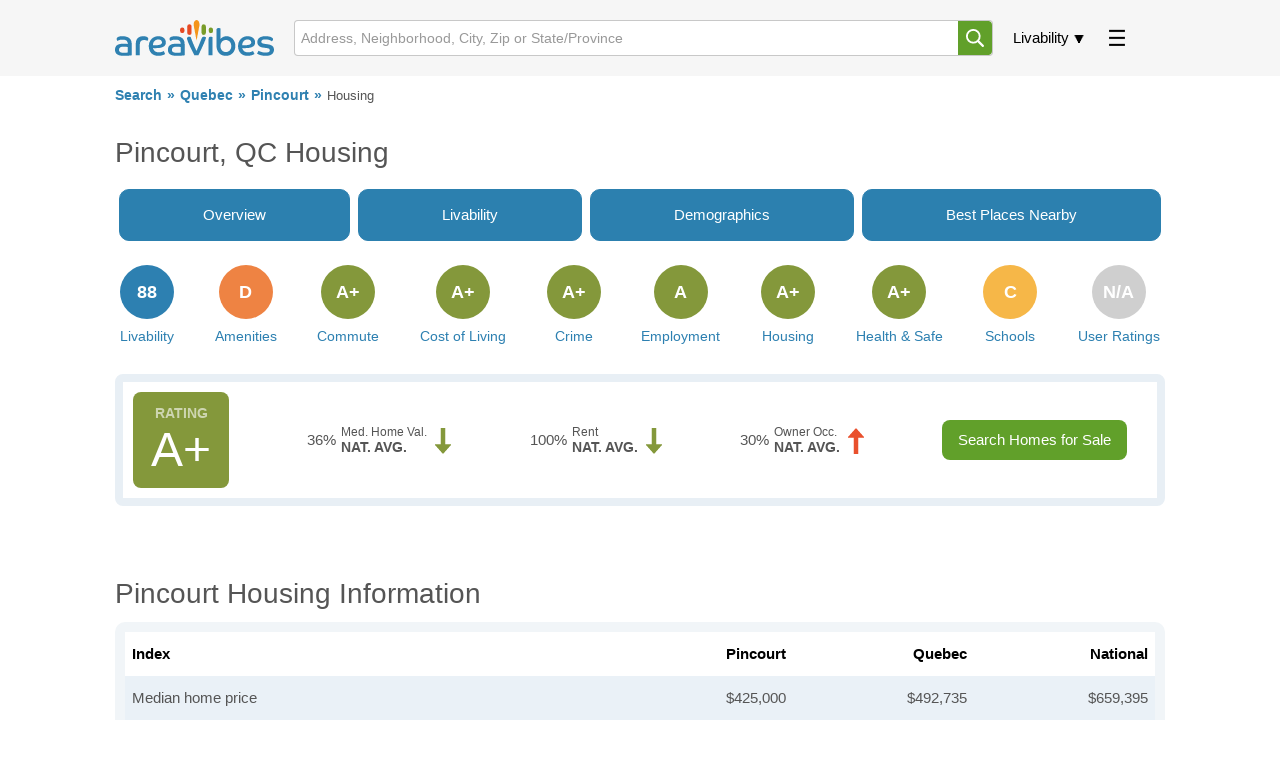

--- FILE ---
content_type: text/html; charset=UTF-8
request_url: https://www.areavibes.com/pincourt-qc/housing/
body_size: 5790
content:
<!DOCTYPE html>
<html lang="en">
<head>
	<meta charset="utf-8">
		
	<title>Pincourt, QC Housing Statistics</title>
<meta name="description" content="View detailed housing stats in Pincourt, QC as well as a Pincourt.">
	
		
  <meta name="author" content="areavibes">
  <meta name="viewport" content="width=device-width, initial-scale=1.0, minimum-scale=1, maximum-scale=5">
  <meta name="google" content="notranslate">
  <link rel="icon" href="/images/favicon.png">
	
	<link rel="preconnect" href="https://unpkg.com" crossorigin>
	<link rel="preconnect" href="https://cdnjs.cloudflare.com" crossorigin>	
	
	<!-- ads -->
			
	
	<script>const loadrest = (i) => { const srcs = ['https://unpkg.com/leaflet-gesture-handling@1.2.2/dist/leaflet-gesture-handling.min.js', 'https://unpkg.com/leaflet.markercluster@1.5.2/dist/leaflet.markercluster.js', 'https://unpkg.com/@maplibre/maplibre-gl-leaflet@0.0.20/leaflet-maplibre-gl.js' ]; for (const src of srcs) { const script = document.createElement('script'); script.src = src; script.async = true; script.defer = false; script.dataset.bm = 2 ** (i++); script.onload = () => avmq(script); document.head.appendChild(script); } }; const avmq = (sof) => { if (typeof sof === 'function') { avmq.q = avmq.q || []; avmq.q.push(sof); } else if (typeof sof === 'object') { avmq.s = avmq.s || 0; avmq.s |= parseInt(sof.dataset.bm, 10); if (avmq.s === 7) { loadrest(3); } } if (avmq.s === 63 && avmq.q && avmq.q.length) { for (let l = avmq.q.length; l; l--) { avmq.q.shift()(); } } };</script>
	
	<script async src="https://unpkg.com/maplibre-gl@2.1.8/dist/maplibre-gl.js" onload="avmq(this)" data-bm="1"></script>
	<!--<script async src="/assets/maplibre-gl.js" onload="avmq(this)" data-bm="1"></script>-->
	
	
	<script async src="https://unpkg.com/leaflet@1.7.1/dist/leaflet.js" onload="avmq(this)" data-bm="2"></script>
	<script async src="/assets/maplib.js?v=1768660419" onload="avmq(this)" data-bm="4"></script>
	
	<script defer src="/assets/global.js?v=20250922"></script>	
	
	<link rel="stylesheet" href="/assets/master.css?1768660419">	

  <script defer src="/assets/polls.js?v=1768660419"></script>
<script defer src="/assets/livability.js?v=20250922?v=1768660419"></script>

  <script>
'use strict';
var g_paths = {"city":"\/pincourt-qc","area":"\/pincourt-qc"};
var g_names = {"area":"Pincourt","hood":"","city":"Pincourt","full":"Pincourt, QC","ctsa":"Pincourt, QC","is_cdn":true,"is_usa":false,"co_abbr":"CDN","co_alt_abbr":"can","co_slug":"canada","country":"Canada","country_nat":"Canada","country_short":"Canada","distance_metric":"km","state_abbr":"QC","state":"Quebec"};
const pl_ids = 'cmRvZGFsOCc1ODM0aGV2YXd7bX5pZmlnYw..';
const curr_loc = {"hd":null,"ct":"Pincourt","sa":"QC","co":"CAN","lat":"45.370819","lon":"-73.983261","is_pri":true,"is_alt":false};
</script>
		
	<link rel="canonical" href="https://www.areavibes.com/pincourt-qc/housing/">
	
	<!-- CSS	-->
	<link rel="stylesheet" href="/assets/details.css?v=1768660419"><link rel="stylesheet" href="/assets/details_hou.css?v=1768660419">		
	
	<!-- charts -->
			
	
	<!-- circle -->
		
	
	<!-- inhouse ads -->
		
	
	<!-- END CSS	-->	
	
	
	<!-- Google tag (gtag.js) -->
	<script async src="https://www.googletagmanager.com/gtag/js?id=G-DRTJY27039"></script>
	<script> window.dataLayer = window.dataLayer || [];
		function gtag(){dataLayer.push(arguments);} gtag('js', new Date()); gtag('config', 'G-DRTJY27039');
	</script>

	<!-- ads -->
		
	<!-- maps -->
		
	
</head>
<body class="details hou" data-user="guest"><div class="section site-header">
  <div class="container">
    <div class="row">
      <div class="twelve columns">
		  
        
        <header>
          <a data-id="log" class="actionable logo" href="/">
						<img  id="header-logo"  src="/images/av-logo.svg"  alt="Areavibes Logo" />
					</a>

          <nav class="poppable" data-id="liv">
            <label class="popper actionable updn-tri" tabindex="-1" >Livability</label>
            <div class="popup r-align">
              <a href="/pincourt-qc/" data-frag="/">Area Overview</a>
              <a href="/pincourt-qc/livability/" data-frag="livability/">Livability</a>
              <a href="/pincourt-qc/best-places-to-live/" data-frag="best-places-to-live/">Best Places Nearby</a>
              <a href="/pincourt-qc/cost-of-living/" data-frag="cost-of-living/">Cost of Living</a>
              <a href="/pincourt-qc/crime/" data-frag="crime/">Crime</a>
              <a href="/pincourt-qc/demographics/" data-frag="demographics/">Demographics</a>
              <a href="/pincourt-qc/employment/" data-frag="employment/">Employment</a>
			  
			  <a href="/pincourt-qc/housing/" data-frag="housing/">Housing</a>
			  
              
              <a href="/poll-results/?sa=qc&amp;ct=pincourt&amp;hd=" data-frag="poll-results/">Poll Results</a>
              
              <a href="/pincourt-qc/schools/" data-frag="schools/">Schools</a>
              
            </div>
          </nav>

          <nav class="poppable" data-id="ext" >
            <label class="popper actionable p-cake" tabindex="-1"><svg><use href="/images/header-assets.svg#pancake"/></svg></label>
            <div class="popup r-align ug-ifelse">
              <a href="/blogpost/">Blog</a>
			  <a href="/library/">Library</a>
              <a href="/search/">Search by State/Prov</a>
              <a href="/city-comparison/">Compare Cities</a>
              <a href="/best-places/america/">Best Places in America</a>
              <a href="/best-places/canada/">Best Places in Canada</a>
              <hr>
              <a class="g" id="usr-in" href="#">Sign In</a>
              <a class="g" id="usr-up" href="#">Sign Up</a>
              <a class="u" id="usr-pr" href="#">Profile</a>
              <a class="u" id="usr-ot" href="#">Sign Out</a>
            </div>
          </nav>

          <form data-id="msb" method="get" action="/search/" class="search-box poppable" id="msb">
            <input type="text" maxlength="160" placeholder="Address, Neighborhood, City, Zip or State/Province" autocomplete="off" spellcheck="false">
            <svg><use href="/images/header-assets.svg#magnify"/></svg>
            <ul class="popup"><li></li></ul>
          </form>
        </header>
		
      </div>
    </div>
  </div>
</div>


<div class="section site-crumbs">
  <div class="container">
    <div class="row">
      <div class="twelve columns" style="">

        <nav>
          <div class="bc">
            <a href="/search/">Search</a><a href="/qc/">Quebec</a><a href="/pincourt-qc/">Pincourt</a><u>Housing</u>
          </div>
        </nav>

      </div>
    </div>
  </div>
</div>


<div id="sidebar-con">
  <div class="sidebar lside"> </div>
  <div class="sidebar blank"></div>
  <div class="sidebar rside"> </div>
</div><div class="section spaced-out-half">
  <div class="container">
    <div class="row">
      <div class="twelve columns">

        <div class="page-header">
          <h1>Pincourt, QC Housing</h1>
					
											
					
        </div>
				
        
<nav class="tab-group">
  <a data-tab="ovr" href="/pincourt-qc/">Overview</a>
  <a data-tab="liv" href="/pincourt-qc/livability/">Livability</a>
  
  <!-- REMOVED as part of cleanup by IP
  <a data-tab="rea" href="/pincourt-qc/real-estate/">Real Estate</a>
  <a data-tab="ren" href="/pincourt-qc/apartments-for-rent/">Rentals</a>
-->

  <a data-tab="dem" href="/pincourt-qc/demographics/">Demographics</a>
  <a data-tab="ren" href="/pincourt-qc/best-places-to-live/">Best Places Nearby</a>
  </nav>
        
<div class="category-nav-container">
	<nav class="category-menu-new">
	  <a href="/pincourt-qc/livability/"><em>Livability</em><i class="ndx5__">88</i></a><a href="/pincourt-qc/#amenities-jmp"><em>Amenities</em><i class="ndx5_1">D</i></a><a href="/pincourt-qc/#commute-jmp"><em>Commute</em><i class="ndx5_4">A+</i></a><a href="/pincourt-qc/cost-of-living/"><em>Cost of Living</em><i class="ndx5_4">A+</i></a><a href="/pincourt-qc/crime/"><em>Crime</em><i class="ndx5_4">A+</i></a><a href="/pincourt-qc/employment/"><em>Employment</em><i class="ndx5_4">A</i></a><a href="/pincourt-qc/housing/"><em>Housing</em><i class="ndx5_4">A+</i></a><a href="/pincourt-qc/#health-jmp"><em>Health & Safe</em><i class="ndx5_4">A+</i></a><a href="/pincourt-qc/schools/"><em>Schools</em><i class="ndx5_2">C</i></a><a href="/pincourt-qc/#ratings-jmp"><em>User Ratings</em><i class="ndx5_">N/A</i></a>	</nav>
</div>
				
								
      </div>
    </div>
  </div>
</div>

<div class="section spaced-out-half">
  <div class="container">

    <div class="row">
      <div class="twelve columns">
        <div class="sfs__score-fact-shard">
  <div class="sfs__score ndx5_4">
    A+  </div>

  <div class="sfs__fact a">
    <div>
      <div class="c100 tiny p36">
				<span class="circle-text">
					36%				</span>
				<div class="slice">
					<div class="bar"></div>
					<div class="fill"></div>
				</div>
      </div>
    </div>
		
    <div class="text">
      <span class="top-text">
        Med. Home Val.      </span>
      <span class="bottom-text">NAT. AVG.</span>
    </div>
    <svg class="pos">
      <use href="/images/header-assets.svg#arr-dn" />
    </svg>
  </div>

  <div class="sfs__fact b">
    <div>
      <div class="c100 tiny p100">
        <span class="circle-text">
          100%        </span>
        <div class="slice">
          <div class="bar"></div>
          <div class="fill"></div>
        </div>
      </div>
    </div>

    <div class="text">
      <span class="top-text">
        Rent      </span>
      <span class="bottom-text">NAT. AVG.</span>
    </div>

    <svg class="pos">
      <use href="/images/header-assets.svg#arr-dn" />
    </svg>

  </div>

  <div class="sfs__fact c">

    <div>
      <div class="c100 tiny p30">
        <span class="circle-text">
          30%        </span>
        <div class="slice">
          <div class="bar"></div>
          <div class="fill"></div>
        </div>
      </div>
    </div>

    <div class="text">
      <span class="top-text">
        Owner Occ.      </span>
      <span class="bottom-text">NAT. AVG.</span>
    </div>

    <svg class="neg">
      <use href="/images/header-assets.svg#arr-up" />
    </svg>

  </div>


    
    <a class="sfs__find rnt" href="/pincourt-qc/real-estate"><i></i>Search Homes for
      Sale</a>

  
</div>      </div>
    </div>

  </div>
</div>
	


<div class="section spaced-out">
  <div class="container">
    <div class="row" data-jmp="av-jl-hdc">
      <div class="twelve columns">

		<h2>Pincourt Housing Information</h2>

        <div class="table-overflow-container">
			<table class="av-default">
				<tr class="header"><td>Index</td><td>Pincourt</td><td>Quebec</td><td>National</td></tr>

				<tr><td>Median home price</td><td>$425,000</td><td>$492,735</td><td>$659,395</td></tr><tr><td>Median rent asked</td><td>n/a</td><td>$1,958</td><td>$2,146</td></tr><tr><td>Avg. people per household</td><td>2.7</td><td>2.3</td><td>2.5</td></tr><tr><td>Owner occupied households</td><td>88.1%</td><td>61.7%</td><td>67.6%</td></tr><tr><td>Renter occupied households</td><td>11.9%</td><td>38.1%</td><td>32.0%</td></tr>			</table>
		</div>

      </div>
    </div>
  </div>
</div>





<div class="section spaced-out">
  <div class="container">
    <div class="row">
     <!--<div class="twelve columns" style="background:url(/photos/places/qc2-980.jpg);-->
		 <div class="twelve columns" style="background:url('/photos/places/key-findings-map.jpg');
      background-repeat: no-repeat;
      background-size: cover;
      border-radius: 8px;">

<div class="key-findings alternate">
          <h2>Housing Quick Facts</h2>
          <ul>
                        <li>
              The median home price in Pincourt is 36% lower than the national average.            </li>
            <li>
              The median rent asked in Pincourt is 100% lower than the national average.            </li>
            <li>
              The average number of people per household in Pincourt is 8% higher than the national average.            </li>
            <li>
              The number of owner occupied households in Pincourt is 30% higher than the national average.            </li>
            <li>
              The number of renter occupied households in Pincourt is 63% lower than the national average.            </li>
          </ul>
        </div>


      </div>
    </div>
  </div>
</div>

<div class="section spaced-out">
  <div class="container">
    <div class="row">
      <div class="twelve columns">
        <h2>Most Affordable Places to Live in and Around
          Pincourt        </h2>
        
<form class="nearby-widget" id="places-widget">
  <div class="nearby-widget__options">
    <input type="radio" name="rank" value="liv" id="nwo_oa"><label for="nwo_oa">Livability</label>
    <input type="radio" name="rank" value="ams" id="nwo_ob"><label for="nwo_ob">Amenities</label>
    <input type="radio" name="rank" value="col" id="nwo_oc"><label for="nwo_oc">Cost of Living</label>
    <input type="radio" name="rank" value="cri" id="nwo_od"><label for="nwo_od">Crime</label>
    <input type="radio" name="rank" value="emp" id="nwo_oe"><label for="nwo_oe">Employment</label>
    <input type="radio" name="rank" value="hou" id="nwo_of"><label for="nwo_of">Housing</label>
    <input type="radio" name="rank" value="sch" id="nwo_og"><label for="nwo_og">Schools</label>
    <input type="radio" name="rank" value="usr" id="nwo_oh"><label for="nwo_oh">User Ratings</label>
  </div>

  <div class="nearby-widget__map">
    <!-- attribution is required  -->
    <div class="px-attr">
      <input type="checkbox">
      <div>
        <a href="https://www.proximitii.com/" target="_blank">© Proximitii</a>
        <a href="https://www.openstreetmap.org/copyright/" target="_blank" rel="nofollow, noindex">© OpenStreetMap contributors</a>
        <a href="https://openmaptiles.org/" target="_blank" rel="nofollow, noindex">© OpenMapTiles</a>
        <a href="https://leafletjs.com/" target="_blank" rel="nofollow, noindex">Leaflet</a>
      </div>
      <script>
        var pxcspe = document.currentScript.parentElement;
        for (const el of ['pointerdown','pointerup','mousedown','mouseup','click','dblclick']) {
          pxcspe.addEventListener(el, ev => ev.stopPropagation());
        }
      </script>
    </div>
  </div>


  <div class="nearby-widget__results">
    <div class="nearby-widget__filter">
      <select id="area-filters" name="fltr"><option value="">Cities &amp; Neighborhoods</option><option value="ct">Cities only</option><option value="hd">Neighborhoods only</option></select>
    </div>
    <div class="nearby-widget__places">
    </div>
  </div>
</form>
        <span class="read-more">See all the <a
            href="/pincourt-qc/best-places-to-live/">best
            places to live around Pincourt</a></span>
      </div>
    </div>
  </div>
</div>


<div class="section spaced-out">
  <div class="container" id="compare-jmp">
	  <div class="row">
      <div class="twelve columns">
        <h2 style="font-size:2rem">Compare Pincourt, QC Housing</h2>        <form class="place-compare-container">
          <div class="place-compare-images">
            <div>
              <img class="img1" loading="lazy" decode="async" src="/photos/places/qc-500.jpg" alt="City Image">
              <div class="list-pos pl1"><input type="text" name="place1" placeholder="Enter a City" autocomplete="off"
                  spellcheck="false" required value="Pincourt, QC">
                <ul></ul>
              </div>
            </div>
            <div>
              <img class="img2" loading="lazy" decode="async" src="/images/compare-def.jpg" alt="City Default Image">
              <div class="list-pos pl2"><input type="text" name="place2" placeholder="Enter a City" autocomplete="off"
                  spellcheck="false" required value="">
                <ul></ul>
              </div>
            </div>
          </div>
          <b>vs</b>
          <button type="submit">Compare</button>
        </form>
      </div>
    </div>
  </div>
</div>

 
 
<!--</div>-->
<div class="section spaced-out">
  <div class="container">
    <div class="row">
      <div class="twelve columns">
        <div class="poll-container">

	<div><div class="poll-title"><b></b></div><form class="poll" data-state="voting" data-voted="0"><strong>How would you rate real estate in Pincourt?</strong><input type="radio" id="poll-1-11" name="poll" value="1"><label style="--pct:0%" for="poll-1-11"><span class="txt">Excellent. Very affordable and a great return on investment.</span><span class="num"></span></label><input type="radio" id="poll-2-11" name="poll" value="2"><label style="--pct:0%" for="poll-2-11"><span class="txt">Good. Affordable with above average appreciation rates.</span><span class="num"></span></label><input type="radio" id="poll-3-11" name="poll" value="3"><label style="--pct:0%" for="poll-3-11"><span class="txt">Poor. Housing is somewhat expensive in this area.</span><span class="num"></span></label><input type="radio" id="poll-4-11" name="poll" value="4"><label style="--pct:0%" for="poll-4-11"><span class="txt">Awful. Housing prices are through the roof.</span><span class="num"></span></label><input type="hidden" name="ids" value="IDRvJDIhPC8xcXxpdXF1YWN4bWpqZg..">
<div class="extra">
  <span class="view-poll"></span>
  <span class="vote-poll"></span>
  <span class="vote-done"></span>
  <span class="total-cnt"></span>
</div></form><span class="rel-link"><a href="/pincourt-qc/#reviews-jmp">Write a review</a> to give others more information about this area.</span></div><div><div class="poll-title"><b></b></div><form class="poll" data-state="voting" data-voted="0"><strong>How would you rate rentals in Pincourt?</strong><input type="radio" id="poll-1-12" name="poll" value="1"><label style="--pct:0%" for="poll-1-12"><span class="txt">Excellent. Very affordable and lots of rental options.</span><span class="num"></span></label><input type="radio" id="poll-2-12" name="poll" value="2"><label style="--pct:0%" for="poll-2-12"><span class="txt">Good. Affordable, with a good amount of options.</span><span class="num"></span></label><input type="radio" id="poll-3-12" name="poll" value="3"><label style="--pct:0%" for="poll-3-12"><span class="txt">Poor. Expensive and not many good options.</span><span class="num"></span></label><input type="radio" id="poll-4-12" name="poll" value="4"><label style="--pct:0%" for="poll-4-12"><span class="txt">Awful. Hardly any options and very expensive.</span><span class="num"></span></label><input type="hidden" name="ids" value="IDdvJDIhPC8xcXxpdXF1YWN4bWpqZg..">
<div class="extra">
  <span class="view-poll"></span>
  <span class="vote-poll"></span>
  <span class="vote-done"></span>
  <span class="total-cnt"></span>
</div></form><span class="rel-link"><a href="/pincourt-qc/#reviews-jmp">Write a review</a> to give others more information about this area.</span></div><a class="under-link" href="/poll-results/?sa=qc&amp;ct=pincourt&amp;hd=">See all Pincourt poll results</a>


</div>      </div>
    </div>
  </div>
</div>


<div class="section spaced-out">
  <div class="container">
    <div class="row">
      <div class="twelve columns">

        <div class="resa-group">
          <div class="resa-group__search" data-cid="prt_areavibes_search,prt_areavibes_rentals_search"></div>
          <div class="resa-group__title"><strong></strong></div>
          <div class="resa-group__tiles" data-rows="1"
            data-cid="prt_areavibes_listings_bottom,prt_areavibes_rentals_listings_bottom"></div>
          <div class="resa-group__extra"></div>
        </div>

      </div>
    </div>
  </div>
</div>





<div class="section spaced-out">
  <div class="container">
    <div class="row" data-jmp="av-st-bnc">
      <div class="twelve columns">

        <h2>Nearby cities with low home prices</h2>

        <div class="table-overflow-container">
          <table class="av-default has-own-city-last">
            <tr class="header"><td>&nbsp;</td><td>Population</td><td>Home Price</td><td>National Avg.</td></tr>
            <tr><td><a href="/l'Île-cadieux-qc/housing/">L'Île-Cadieux, QC</a></td><td>157</td><td>n/a</td><td>&nbsp;</td></tr><tr><td><a href="/deux-montagnes-qc/housing/">Deux-Montagnes, QC</a></td><td>18,650</td><td>n/a</td><td>&nbsp;</td></tr><tr><td><a href="/saint-isidore-qc/housing/">Saint-Isidore, QC</a></td><td>2,874</td><td>n/a</td><td>&nbsp;</td></tr><tr><td><a href="/saint-Étienne-de-beauharnois-qc/housing/">Saint-Étienne-de-Beauharnois, QC</a></td><td>885</td><td>n/a</td><td>&nbsp;</td></tr><tr><td><a href="/howick-qc/housing/">Howick, QC</a></td><td>907</td><td>n/a</td><td>&nbsp;</td></tr><tr><td><a href="/pincourt-qc/housing/">Pincourt, QC</a></td><td>15,382</td><td>$425,000</td><td class="up"><em>36%</em></td></tr>          </table>
        </div>

      </div>
    </div>
  </div>
</div>

<div class="section spaced-out">
  <div class="container">
    <div class="row">
      <div class="twelve columns">

        <h2>Cities with similar population</h2>

        <div class="table-overflow-container">
          <table class="av-default has-own-city-last">
            <tr class="header"><td>&nbsp;</td><td>Population</td><td>Home Price</td><td>National Avg.</td></tr>
            <tr><td><a href="/leduc+county-ab/housing/">Leduc County, AB</a></td><td>15,344</td><td>n/a</td><td>&nbsp;</td></tr><tr><td><a href="/sainte-anne-des-plaines-qc/housing/">Sainte-Anne-des-Plaines, QC</a></td><td>15,334</td><td>n/a</td><td>&nbsp;</td></tr><tr><td><a href="/saugeen+shores-on/housing/">Saugeen Shores, ON</a></td><td>15,330</td><td>n/a</td><td>&nbsp;</td></tr><tr><td><a href="/clearview-on/housing/">Clearview, ON</a></td><td>15,502</td><td>$1,105,000</td><td class="dn"><em>68%</em></td></tr><tr><td><a href="/mercier-qc/housing/">Mercier, QC</a></td><td>15,257</td><td>n/a</td><td>&nbsp;</td></tr><tr><td><a href="/pincourt-qc/housing/">Pincourt, QC</a></td><td>15,382</td><td>$425,000</td><td class="up"><em>36%</em></td></tr>          </table>
        </div>
		
		<div class="twelve columns">
        <span class="source-attrib">
          <strong>Source:</strong> The
          Pincourt, QC housing data displayed above is derived from the United States Census Bureau American Community Survey (ACS).
        </span>
      </div>

      </div>
    </div>
  </div>
</div>




<div class="modal-dialog" id="dialog-sign-in">
  <div class="modal-dialog-container">
    <form>
      <div class="modal-dialog-x"></div>
      <strong class="form-header">Sign in to your account</strong>

      <ul class="form-errors"></ul>

      <div class="form-fields">
        <input type="email" name="email" placeholder="Email address">
        <input type="password" name="pass" placeholder="Password">
        <button type="submit">Sign in</button>
        <a href="#up">Create an account</a>
        <a href="#pw">Forgot your password?</a>

      </div>
    </form>
  </div>
</div>

<div class="modal-dialog" id="dialog-sign-up">
  <div class="modal-dialog-container">
    <form>
      <div class="modal-dialog-x"></div>
      <strong class="form-header">Create your account</strong>

      <ul class="form-errors"></ul>

      <div class="form-fields">
        <input type="email" name="email" placeholder="Email address">
        <input type="password" name="pass" placeholder="Password">
        <input type="password" name="conf" placeholder="Confirm password">
        <button type="submit">Sign up</button>
        <a href="#in">Have an account? Sign in&hellip;</a>
        <span>I accept AreaVibes' <a href="/terms-of-use/">Terms of Use</a></span>
      </div>
    </form>
  </div>
</div>

<div class="modal-dialog" id="dialog-sign-pw">
  <div class="modal-dialog-container">
    <form>
      <div class="modal-dialog-x"></div>
      <strong class="form-header">Forgot your password</strong>

      <ul class="form-errors"></ul>

      <div class="form-fields">
        <input type="email" name="email" placeholder="Email address" value="">
        <button type="submit">Send it</button>
        <a href="#in">Have an account? Sign in&hellip;</a>
      </div>
    </form>
  </div>
</div>

<div class="modal-dialog" id="dialog-waiting">
  <div class="modal-dialog-container">
    <div class="waiting-msg"><span>Loading</span></div>
    <div class="waiting-hourglass"><i></i><i></i><i></i><i></i><i></i></div>
  </div>
</div>



<div class="section spaced-out footer">
  <div class="container">
    <div class="row">

      <div class="six columns">
        <em class="footer-title">General</em>
      	<nav class="footer-links">
					<a rel="nofollow" href="/about/">About Us</a>
					<a rel="nofollow" href="/methodology/">Methodology</a>
					<a rel="nofollow" href="/terms-of-use/">Terms of Use</a>
					<a rel="nofollow" href="/privacy-policy/">Privacy Policy</a>
					<a rel="nofollow" href="/contact/">Contact Us</a>
	      </nav>
		</div>
		
		<div class="six columns">
		 <em class="footer-title">For Professionals</em>
		 <nav class="footer-links">
					<a rel="nofollow" href="https://localinsights.proximitii.com">Local Insights</a>
					<a rel="nofollow" href="https://www.proximitii.com">Widgets</a>
					<a rel="nofollow" href="https://www.proximitii.com">API</a>
	      </nav>
      </div>

      <div class="six columns">
        <em class="footer-title">Follow Us</em>

      	<div class="footer-social">
      		<a rel="nofollow,noopener" target="_blank" href="https://twitter.com/AreaVibes">AV on Twitter</a>
      		<a rel="nofollow,noopener" target="_blank" href="https://www.facebook.com/areavibes/">AV on Facebook</a>
      	</div>

      	<div class="footer-copyright">
      		&copy; AreaVibes Inc. 2010-2026      	</div>
      </div>
    </div>
  </div>
</div>	</body>
</html>

--- FILE ---
content_type: text/html; charset=UTF-8
request_url: https://www.areavibes.com/ax_nearby_places/?rqst=%7B%22plids%22%3A%22cmRvZGFsOCc1ODM0aGV2YXd7bX5pZmlnYw..%22%2C%22lat%22%3A%2245.370819%22%2C%22lon%22%3A%22-73.983261%22%2C%22rank%22%3A%22hou%22%2C%22fltr%22%3A%22%22%7D
body_size: 1103
content:
{"nearby":[{"city_id":101585,"hood_id":null,"state_abbr":"QC","city":"Pincourt","hood":null,"lat":"45.37082","lon":"-73.98326","dist":3.30615449124985e-12,"pop":15382,"sort":"9.6672","ndx5":4,"dval":"A+"},{"city_id":101482,"hood_id":null,"state_abbr":"QC","city":"Beaconsfield","hood":null,"lat":"45.42252","lon":"-73.86013","dist":6.960616327558385,"pop":20868,"sort":"10.0000","ndx5":4,"dval":"A+"},{"city_id":101483,"hood_id":null,"state_abbr":"QC","city":"Baie-D'Urf\u00e9","hood":null,"lat":"45.41552","lon":"-73.91409","dist":4.5609118815564225,"pop":4068,"sort":"10.0000","ndx5":4,"dval":"A+"},{"city_id":101503,"hood_id":null,"state_abbr":"QC","city":"Vaudreuil-sur-le-Lac","hood":null,"lat":"45.42127","lon":"-74.03499","dist":4.295412230171171,"pop":1286,"sort":"10.0000","ndx5":4,"dval":"A+"},{"city_id":101539,"hood_id":null,"state_abbr":"QC","city":"Beauharnois","hood":null,"lat":"45.29856","lon":"-73.88728","dist":6.830817029652972,"pop":14056,"sort":"10.0000","ndx5":4,"dval":"A+"},{"city_id":101550,"hood_id":null,"state_abbr":"QC","city":"L\u00e9ry","hood":null,"lat":"45.35523","lon":"-73.81050","dist":8.455681131990097,"pop":2504,"sort":"10.0000","ndx5":4,"dval":"A+"},{"city_id":101593,"hood_id":null,"state_abbr":"QC","city":"Saint-Lazare","hood":null,"lat":"45.40560","lon":"-74.16248","dist":9.022496347859493,"pop":21394,"sort":"10.0000","ndx5":4,"dval":"A+"},{"city_id":101618,"hood_id":null,"state_abbr":"QC","city":"Kanesatake","hood":null,"lat":"45.49285","lon":"-74.11796","dist":10.664985711386521,"pop":1099,"sort":"10.0000","ndx5":4,"dval":"A+"},{"city_id":101584,"hood_id":null,"state_abbr":"QC","city":"Notre-Dame-de-l'\u00cele-Perrot","hood":null,"lat":"45.37304","lon":"-73.89712","dist":4.184065939212356,"pop":11017,"sort":"9.9980","ndx5":4,"dval":"A+"},{"city_id":101732,"hood_id":102024,"state_abbr":"QC","city":"Pointe-Claire","hood":"Northview","lat":"45.46505","lon":"-73.81690","dist":10.367517117977188,"pop":3887,"sort":"9.9524","ndx5":4,"dval":"A+"},{"city_id":101732,"hood_id":102030,"state_abbr":"QC","city":"Pointe-Claire","hood":"Valois","lat":"45.45618","lon":"-73.78919","dist":11.107956107003723,"pop":4231,"sort":"9.9337","ndx5":4,"dval":"A+"},{"city_id":101502,"hood_id":105379,"state_abbr":"QC","city":"Vaudreuil-Dorion","hood":"Place Marier","lat":"45.37658","lon":"-74.04512","dist":3.028546676554331,"pop":3720,"sort":"9.9192","ndx5":4,"dval":"A+"},{"city_id":101733,"hood_id":null,"state_abbr":"QC","city":"Kirkland","hood":null,"lat":"45.45008","lon":"-73.86714","dist":7.855735559474391,"pop":20189,"sort":"9.8763","ndx5":4,"dval":"A+"},{"city_id":101732,"hood_id":102028,"state_abbr":"QC","city":"Pointe-Claire","hood":"Oneida","lat":"45.47083","lon":"-73.79750","dist":11.353770241808231,"pop":4288,"sort":"9.8243","ndx5":4,"dval":"A+"},{"city_id":101616,"hood_id":null,"state_abbr":"QC","city":"Oka","hood":null,"lat":"45.48606","lon":"-74.06739","dist":8.946638030562205,"pop":3920,"sort":"9.8046","ndx5":4,"dval":"A+"},{"city_id":101502,"hood_id":105377,"state_abbr":"QC","city":"Vaudreuil-Dorion","hood":"Les Chenaux","lat":"45.40885","lon":"-74.02456","dist":3.304534191158998,"pop":3891,"sort":"9.7734","ndx5":4,"dval":"A+"},{"city_id":101732,"hood_id":102029,"state_abbr":"QC","city":"Pointe-Claire","hood":"Lakeside","lat":"45.44193","lon":"-73.80281","dist":10.038312725194345,"pop":3775,"sort":"9.7413","ndx5":4,"dval":"A+"},{"city_id":101502,"hood_id":105375,"state_abbr":"QC","city":"Vaudreuil-Dorion","hood":"Le Champfleury","lat":"45.37128","lon":"-74.03719","dist":2.6177958455826076,"pop":3393,"sort":"9.6957","ndx5":4,"dval":"A+"},{"city_id":101732,"hood_id":102027,"state_abbr":"QC","city":"Pointe-Claire","hood":"Cedar Park Heights","lat":"45.44675","lon":"-73.82480","dist":9.306244937984971,"pop":4088,"sort":"9.6861","ndx5":4,"dval":"A+"},{"city_id":101518,"hood_id":null,"state_abbr":"QC","city":"Les C\u00e8dres","hood":null,"lat":"45.33588","lon":"-74.08929","dist":5.686229771193633,"pop":7818,"sort":"9.6767","ndx5":4,"dval":"A+"},{"city_id":101732,"hood_id":null,"state_abbr":"QC","city":"Pointe-Claire","hood":null,"lat":"45.44091","lon":"-73.80595","dist":9.871136647002638,"pop":33658,"sort":"9.6719","ndx5":4,"dval":"A+"},{"city_id":101614,"hood_id":null,"state_abbr":"QC","city":"Pointe-Calumet","hood":null,"lat":"45.49491","lon":"-73.96510","dist":8.619065652839028,"pop":6912,"sort":"9.6589","ndx5":4,"dval":"A+"},{"city_id":101502,"hood_id":null,"state_abbr":"QC","city":"Vaudreuil-Dorion","hood":null,"lat":"45.40317","lon":"-74.06035","dist":4.357559659845291,"pop":42920,"sort":"9.6485","ndx5":4,"dval":"A+"},{"city_id":101718,"hood_id":null,"state_abbr":"QC","city":"Senneville","hood":null,"lat":"45.43675","lon":"-73.96571","dist":4.634209390399138,"pop":1039,"sort":"9.6318","ndx5":4,"dval":"A+"},{"city_id":101586,"hood_id":null,"state_abbr":"QC","city":"Terrasse-Vaudreuil","hood":null,"lat":"45.39109","lon":"-73.98812","dist":1.4205923599156889,"pop":2008,"sort":"9.4846","ndx5":4,"dval":"A+"},{"city_id":101505,"hood_id":null,"state_abbr":"QC","city":"Hudson","hood":null,"lat":"45.46093","lon":"-74.15146","dist":10.261970988860266,"pop":5643,"sort":"9.4699","ndx5":4,"dval":"A+"}]}

--- FILE ---
content_type: text/css
request_url: https://www.areavibes.com/assets/details.css?v=1768660419
body_size: 9670
content:
#city-widget .ac .ac-trigger,
.amenity-popup-icon,
.ams-popup,
.hood-popup-icon {
  font-family: Verdana, Geneva, sans-serif;
}
.page-header {
  position: relative;
  display: flex;
  align-items: center;
  justify-content: space-between;
}

@media (max-width: 768px) {
	.page-header {
		flex-direction: column;
		align-items: center;
	}
}

.page-header-no-flex {
  position: relative;
  align-items: center;
  justify-content: space-between;
}
.page-header h1 {
  width: auto;
  margin: 20px 0 16px;
  padding: 0;
  line-height: 1.2;
}
.read-more-button,
.show-all-button {
  color: #2d80b1;
}
.poll-container .poll:not([data-populated]) label,
.read-more-button:hover,
.show-all-button:hover {
  cursor: pointer;
}
nav.tab-group {
  display: flex;
  flex-flow: row nowrap;
  justify-content: space-around;
  color: #fff;
  border: 0 solid #fff;
}
nav.tab-group > a {
  background-color: #2c80af;
}
nav.tab-group > a:hover {
  background-color: #6493af;
}
nav.tab-group a {
  display: block;
  flex: 1 1 auto;
  padding:0 5px;
  white-space: nowrap;
  /* overflow: hidden; */
  text-overflow: ellipsis;
  text-align: center;
  color: inherit;
  margin: 4px;
  border-radius: 10px;
  border: 1px solid #2c80af;
}
nav.tab-group .kebab-vert {
  display: none;
  background-color: #3d88b2;
  margin-left: 2px;
}
nav.tab-group .kebab-vert svg {
  display: block;
  width: 17px;
  height: 34px;
  padding: 6px;
  stroke: none;
  fill: #6cc0ea;
}
@media (max-width: 759px) {
  nav.tab-group a {
    line-height: 4rem;
  }
	nav.tab-group {
		overflow-x: scroll;
		padding-bottom:5px;
  }
}
.details.dem nav.tab-group a[data-tab="dem"],
.details.hds nav.tab-group a[data-tab="hds"],
.details.liv nav.tab-group a[data-tab="liv"],
.details.ovr nav.tab-group a[data-tab="ovr"] {
  background-color: #fff;
  color: #2c80af;
  pointer-events: none;
}
.hide-follow #follow-place {
  display: none;
}
#follow-place {
  display: inline-flex;
  flex-flow: row;
  justify-content: center;
  align-items: center;
  min-width: 20px;
  padding: 0 12px;
  text-align: center;
  border-radius: 6px;
  color: #000;
  border: 1px solid #ccc;
  font-size: 1.8rem;
  white-space: nowrap;
  margin-left: 2rem;
}
#follow-place::before {
  content: "\2661";
}
#follow-place[data-followed]::before {
  content: "\2665";
}
#follow-place span {
  display: none;
  text-indent: 2px;
  font-size: 1.2rem;
}
#follow-place[data-followed] span::after {
  content: "ed";
}
nav.tab-group + .category-menu-new {
  margin-top: 10px;
}
.category-menu-new {
  display: grid;
	grid-template-columns: repeat(auto-fit, minmax(100px, 1fr));
  grid-gap: 0.5rem 2.5rem;
  grid-auto-flow: column;
  padding: 0.5rem;
  font-size: 1.4rem; 
	justify-items: center;
	/* background-color:#f1f1f1; */
}
@media (min-width: 600px) {
  #follow-place span {
    display: initial;
  }

}
.category-menu-new a {
  display: flex;
  flex-flow: row nowrap;
  /* overflow: hidden; */
}



.category-menu-new a > * {
  font-weight: 400;
  font-style: normal;
  height: 24px;
  line-height: 24px;
  overflow: hidden;
}
.category-menu-new a em {
  flex: 1 1 auto;
  white-space: nowrap;
  font-weight: 400;
}
.category-menu-new a:hover em {
  /* text-decoration: underline; */
	background-color:#f1f1f1;
}
.category-menu-new a i {
  flex: 0 0 24px;
  min-width: 34px;
  border-radius: 100%;
  color: #fff;
  text-align: center;
  font-weight: 700;
}

.category-nav-container
{
	margin-top:10px;
	overflow-x:hidden;
}

@media (max-width:1000px) {
	.category-nav-container {	
    overflow-x: scroll;
  }

  .category-menu-new {
    display: flex;
    width: max-content;
		
  }
  .category-menu-new a {
     min-width: 85px; 
		 justify-content: space-between;
  }
}


@media (max-width: 540px) {
  .page-header h1 {
    margin: 0 0 16px;
  }
  nav.tab-group {
/*     display: flex;
    flex-flow: row wrap;
    justify-content: space-between; */
		overflow-x: scroll;
		padding-bottom: 0.5rem;
  }
  nav.tab-group a {
    /* flex: unset;
    width: 45%; */
  }

  .category-menu-new {
    display: flex;
    width: max-content;
  }
  .category-menu-new a {
    flex-flow: column-reverse;
    align-items: center;
    /* min-width: 82px; */
  }
  .category-menu-new a i {
    height: 48px;
    min-width: 48px;
    flex: 0 0 48px;
    display: flex;
    align-items: center;
    justify-content: center;
    font-size: 2rem;
  }
}
.category-menu-new a i:not([class]) {
  background-color: #2d80b1;
}
@media (min-width: 540px) {
	
	/* .category-menu-new {
    display: flex;
    width: max-content;
  } */
	
	
	.category-menu-new {
  display: flex;
  justify-content: space-between; /* Distributes space between items */
  width: 100%;
    /* grid-gap: 0.5rem 0;
			grid-template-columns: repeat(10, 1fr);
    grid-template-rows: repeat(1, 1fr); 
		overflow-x: scroll; */
    
  }
	
	
  .category-menu-new a {
    flex-flow: column-reverse;
    align-items: center;
  }
  .category-menu-new a em {
    flex: 0 0 25px;
  }
  .category-menu-new a i {
    flex: 0 0 54px;
    width: 54px;
    line-height: 54px;
    font-size: 1.8rem;
    margin: 5px auto;
  }
}
table.av-default {
  width: 100%;
  min-width: 40rem;
  text-align: right;
  background-color: #eaf1f7;
}
@media (min-width: 480px) {
  table.av-default {
    min-width: unset;
  }
}
table.av-default td,
table.av-default th {
  vertical-align: top;
  padding: 10px 7px;
}
.commute-container table tr:nth-child(n + 3) th,
table.av-default td:first-child,
table.av-default th:first-child {
  text-align: left;
}
table.av-default tr:not(.header):not(.summary) {
  border-bottom: 1px solid #e3e3e3;
}
table.av-default tr.header {
  background-color: #fff;
  color: #000;
  font-weight: 700;
}
table.av-default tr.header td {
  text-overflow: clip;
}
table.av-default tr.header td sub {
  display: block;
  width: 100%;
  margin: -2px 0 2px;
  height: 11px;
  line-height: 8px;
  font-size: 1.1rem;
  text-transform: capitalize;
}
table.av-default tr.summary {
  background-color: #d9e8ef;
  color: #333;
}
table.av-default tr {
  margin: 8px;
  border-radius: 8px;
}
table.av-default tr:not(.header):not(.summary):hover {
  background-color: rgba(255, 255, 255, 0.7);
}
table.av-default caption {
  margin-top: 10px;
  font-size: 1.3rem;
  text-align: left;
}
.has-own-city-last tr:last-child {
  background-color: #fff;
}
td.dn em,
td.dni em,
td.up em,
td.upi em {
  display: inline-flex;
  justify-content: space-between;
  align-items: center;
  min-width: 60px;
  max-width: 80px;
  font-style: normal;
  text-align: right;
}
td.dn em::before,
td.dni em::before,
td.up em::before,
td.upi em::before {
  font-size: 1.5rem;
  line-height: 0;
}
td.up em::before {
  content: "\25bc";
  color: #080;
}
td.dn em::before {
  content: "\25b2";
  color: #d00;
}
td.upi em::before {
  content: "\25bc";
  color: #d00;
}
td.dni em::before {
  content: "\25b2";
  color: #080;
}
div.av-chart {
  width: 100%;
  padding: 1rem;
  margin: 0;
}
.nearby-widget {
  display: grid;
  grid-gap: 2px;
  grid-template-columns: 1fr minmax(320px, 40%);
  grid-template-rows: min-content 1fr;
  width: 100%;
  padding: 0;
  margin: 0;
  overflow: hidden;
  user-select: none;
}
.nearby-widget__options {
  grid-column: 1/-1;
  display: grid;
  grid-auto-flow: column;
  grid-template-rows: 50px;
  grid-auto-columns: 1fr;
  padding: 1rem;
  background-color: #eaf1f7;
	gap:5px;
}
.nearby-widget__options input {
  display: none;
}
.nearby-widget__options input:checked + label {
  background-color: #2d80b1;
  color: #fff;
}
.nearby-widget__options label {
  display: flex;
  justify-content: center;
  align-items: center;
  padding: 5px;
  margin: 0;
  cursor: pointer;
  white-space: nowrap;
  border-radius: 8px;
}
.nearby-widget__options label:hover {
  background-color: #bfe2f7;
}
.nearby-widget__map {
  height: 50vh;
  background-color: #f1f1f1;
}
.nearby-widget__results {
  height: 50vh;
  overflow: hidden;
  display: flex;
  flex-flow: column;
}
.nearby-widget__filter {
  position: relative;
  flex: 0 0 40px;
  display: flex;
  margin-bottom: 2px;
}
.nearby-widget__filter::after {
  position: absolute;
  display: flex;
  align-items: center;
  height: 100%;
  top: 0;
  right: 7px;
  font-size: 1rem;
  color: #fff;
  content: "\25bc";
  pointer-events: none;
}
.nearby-widget__filter select {
  display: block;
  margin: 0;
  padding: 0 7px;
  border: 0;
  border-radius: 0;
  width: 100%;
  height: inherit;
  background: #2d80b1;
  color: #fff;
  outline: 0;
  -webkit-appearance: none;
  -moz-appearance: none;
  appearance: none;
}
.nearby-widget__filter select option {
  background: #2d80b1;
}
.nearby-widget__places {
  flex: 1;
  display: flex;
  flex-flow: column;
  height: inherit;
  overflow: hidden;
  overflow-y: scroll;
}
.nearby-widget__place:first-child {
  margin-top: 0;
}
.nearby-widget__place {
  flex: 0 1 100%;
  display: grid;
  grid-template-columns: 30px 1fr 36px;
  grid-template-rows: 17px 13px 12px;
  grid-gap: 2px 10px;
  margin: 2px 0 0;
  padding: 10px 5px;
  background-color: #f1f1f1;
}
.nearby-widget__place > * {
  text-decoration: none;
  font-weight: 400;
  font-style: normal;
  pointer-events: none;
}
.nearby-widget__place:active,
.nearby-widget__place:hover {
  background-color: #f8f8ee;
}
.nearby-widget__place i.pos {
  grid-row: 1/-1;
  grid-column: 1;
}
.nearby-widget__place i.scr {
  grid-row: 1/-1;
  grid-column: 3;
  width: 36px;
  height: 36px;
  border-radius: 2px;
  overflow: hidden;
  font-size: 1.6rem;
  line-height: 36px;
  text-align: center;
  color: #fff;
}
.nearby-widget__place em,
.nearby-widget__place u {
  grid-column: 2;
  height: 100%;
  overflow: hidden;
  white-space: nowrap;
  line-height: 100%;
}
.nearby-widget__place em {
  grid-row: 1;
  font-weight: 700;
}
.nearby-widget__place u {
  font-size: 1.2rem;
  color: #999;
}
#locals-survey-form span:empty,
.amenities-map[data-loaded="0"] .cat div,
.amenities-map[data-waiting="0"] .load-ams,
.amenities-map[data-waiting="1"] .cat,
.amenities-map[data-waiting="1"] .map,
.nearby-widget__place u:empty,
.poll-container .poll .extra > *,
.poll-results .poll-container .poll-title > b,
span.read-more.with-explore:empty {
  display: none;
}
.nearby-widget__place u:first-of-type {
  grid-row: 2;
}
.nearby-widget__place u:nth-of-type(2) {
  grid-row: 3;
}
@media (max-width: 699px) {
  #places-widget .nearby-widget__options {
    grid-template-rows: repeat(2, 30px);
    grid-template-columns: repeat(4, 1fr);
  }
}
@media (max-width: 599px) {
  .nearby-widget__results {
    grid-column: 1/-1;
  }
  .nearby-widget__map {
    display: none;
  }
}
@media (max-width: 399px) {
  #places-widget .nearby-widget__options {
    grid-template-rows: repeat(4, 30px);
    grid-template-columns: repeat(2, 1fr);
  }
}
.nearby-widget__pagin {
  flex: 0 0 auto;
  display: flex;
  justify-content: space-between;
  align-items: center;
  margin: 2px 0 0;
}
.nearby-widget__pagin > * {
  flex: 0 1 auto;
  text-align: center;
  font-weight: 700;
  font-style: normal;
  background-color: #f1f1f1;
  min-width: 4rem;
  height: 4rem;
  line-height: 4rem;
}
.nearby-widget__pagin > b {
  font-size: 2rem;
  cursor: pointer;
}
.nearby-widget__pagin > i {
  flex: 1 1 auto;
  margin: 0 2px;
}
.key-findings {
  background-color: #eaf1f7;
  border-radius: 8px;
  padding: 4rem;
}
.hero-overlay.key-findings {
  position: relative;
  padding: 4rem 4rem 8rem;
}
.hero-overlay.key-findings #city-scape {
  position: absolute;
  width: 133%;
  bottom: -2px;
  left: 33%;
  max-width: unset;
}
.key-findings.alternate {
  margin: 1rem auto 1rem 1rem;
  background-color: #fff;
  width: 50%;
  opacity: 0.95;
}
.key-findings h2 {
  margin: 0 auto 3px;
  font-size: 1.8rem;
  font-weight: 500;
}

@media (max-width: 912px) {
	.key-findings.alternate
	{
		margin: 1rem;
    width: auto;
	}
}
@media (min-width: 760px) {
  nav.tab-group a {
    line-height: 5rem;
  }
  .key-findings h2 {
    font-size: 2.7rem;
  }
}
.key-findings ul {
  width: auto;
  margin: 2rem auto 0;
  padding: 0;
  list-style: none;
}
.key-findings ul li {
  margin: 1rem 0 0;
  font-size: 1.7rem;
  padding: 0 0 7px 3rem;
  overflow: hidden;
  background: url(/images/city-check-mark.svg) left 3px/18px no-repeat;
}
.key-findings ul li sub {
  top: 0;
  font-size: 1.2rem;
}
.simple-bar-chart {
  display: grid;
  grid-auto-flow: row;
  grid-gap: 10px;
  align-items: end;
  margin: 15px 0 16px;
  padding: 20px 0 4px 4px;
  border: 1px solid #555;
  border-width: 0 0 1px 1px;
}
.simple-bar-chart .col {
  position: relative;
  height: var(--h);
  margin: 0;
  padding: 0;
  background-color: #2d80b1;
}
.simple-bar-chart .col::after,
.simple-bar-chart .col::before {
  position: absolute;
  display: block;
  overflow: hidden;
  white-space: nowrap;
  text-overflow: ellipsis;
  text-align: center;
  line-height: 1;
  height: 13px;
  width: 100%;
}
.simple-bar-chart .col::before {
  top: -15px;
  content: var(--v);
}
.simple-bar-chart .col::after {
  bottom: -21px;
  content: var(--l);
}
span.read-more {
  display: inline-block;
  margin-top: 1rem;
  font-size: 1.2rem;
}
span.read-more a {
  display: inline;
}
span.read-more.with-explore::before {
  content: "Explore ";
}
.link-tiles {
  display: grid;
  grid-gap: 10px;
  width: 100%;
  justify-items: stretch;
  align-items: end;
}
.link-tiles .item {
  position: relative;
  display: none;
  width: 100%;
  padding-top: 67%;
  cursor: pointer;
  font-size: 0;
  border: 1px solid #ddd;
}
.link-tiles b {
  position: absolute;
  display: block;
  bottom: 0;
  right: 0;
  left: 0;
  font-size: 1.4rem;
  background-color: rgba(0, 0, 0, 0.4);
  padding: 5px;
  color: #fff;
}
.link-tiles img {
  position: absolute;
  display: inline-block;
  top: 0;
  width: 100%;
  height: 100%;
  object-fit: cover;
}
@media (min-width: 300px) {
  .link-tiles {
    grid-template-columns: repeat(1, 1fr);
  }
  .link-tiles .item:nth-child(-n + 1) {
    display: block;
  }
}
@media (min-width: 440px) {
  .link-tiles {
    grid-template-columns: repeat(2, 1fr);
  }
  .link-tiles .item:nth-child(-n + 2) {
    display: block;
  }
}
@media (min-width: 660px) {
  .link-tiles {
    grid-template-columns: repeat(3, 1fr);
  }
  .link-tiles .item:nth-child(-n + 3) {
    display: block;
  }
}
@media (min-width: 880px) {
  .link-tiles {
    grid-template-columns: repeat(4, 1fr);
  }
  .link-tiles .item:nth-child(-n + 4) {
    display: block;
  }
}
.quick-search-hoods {
  padding: 1.5rem;
  background-color: #f1f1f1;
  margin-top: 5rem;
}
.place-compare-container {
  width: 100%;
  margin: 0;
}
.place-compare-images > div {
  position: relative;
  margin-bottom: 1rem;
}
.place-compare-container b {
  font-size: 48px;
  color: #999;
  position: absolute;
  background: #fff;
  height: 72px;
  width: 72px;
  display: flex;
  align-items: center;
  justify-content: center;
  border-radius: 100%;
  left: calc(50% - 36px);
  top: calc(50% - 18px);
}
.place-compare-container img {
  width: 100%;
  border-radius: 16px;
  object-fit: cover;
  filter: grayscale(1);
  height: 275px;
}
.place-compare-container img[data-valid] {
  filter: unset;
}
.place-compare-container button {
  margin: 0 auto;
  width: 25rem;
  padding: 5px 0;
  height: auto;
  background-color: #2f81b1;
  color: #fff;
  display: block;
}
.place-compare-container .list-pos {
  position: absolute;
  top: 0;
  width: calc(100% - 2rem);
  margin: 1rem;
}
#city-widget .area-amenity-category,
.place-compare-container .list-pos > * {
  width: 100%;
}
.place-compare-container ul {
  position: absolute;
  display: none;
  z-index: 999999;
  width: 100%;
  border: 1px solid #d1d1d1;
  border-radius: 4px;
  padding: 0.6rem;
  margin: 0;
  background-color: #fff;
  list-style: none;
  top: 38px;
  text-align: left;
}
#locals-survey-form[hidden="1"],
#locals-survey-results[hidden="1"],
.amenity-line.hidden-amenity,
.place-compare-container ul:empty {
  display: none !important;
}
.place-compare-container ul li {
  display: block;
  width: 100%;
  margin: 0;
  padding: 0 0.6rem;
  line-height: 2.8rem;
  border-radius: 3px;
  cursor: pointer;
}
.place-compare-container ul li.h {
  background-color: rgba(96, 96, 96, 0.2) !important;
}
.place-compare-container ul li:hover {
  background-color: rgba(128, 128, 128, 0.1);
}
.poll-container {
  display: flex;
  flex-wrap: wrap;
  justify-content: space-between;
}
.poll-container > div {
  width: calc(50% - 2rem);
  margin: 1rem;
}
.poll-container > h2 {
  width: 100%;
  margin-top: 4rem;
}
.mortgage-under-link,
.poll-container > .under-link {
  grid-column: 1/-1;
  padding: 1rem;
  text-align: center;
  background-color: #eaf1f7;
  font-weight: 700;
  font-size: 1.8rem;
  display: block;
  width: 100%;
}
.poll-container .poll {
  display: flex;
  flex-flow: column;
  justify-content: flex-start;
  align-items: stretch;
  overflow: hidden;
  margin: 0;
  padding: 1rem;
  user-select: none;
  background: #eaf1f7;
  border-radius: 8px;
}
.full-page-polls.poll-container .poll {
  width: 49%;
}
.poll-container .poll-title > b {
  background: url(/images/logo-accent.png) center left/2.5rem no-repeat;
  padding: 0 0 0 3rem;
  font-size: 2.5rem;
  color: #2d80b1;
  font-weight: 500;
}
.poll-container .poll-title > b::after {
  content: "Take the Poll";
  color: #555;
}
.poll-container .poll > strong {
  min-height: 3rem;
  overflow: hidden;
  white-space: nowrap;
  text-overflow: ellipsis;
  font-size: 1.5rem;
}
@media (min-width: 768px) {
  .poll-container .poll > strong {
    font-size: 1.7rem;
  }
}
#locals-survey-form input[type="checkbox"],
.poll-container .poll input {
  position: absolute;
  clip: rect(0, 0, 0, 0);
}
.poll-container .poll label {
  display: flex;
  flex-flow: row nowrap;
  justify-content: space-between;
  align-items: center;
  min-height: 58px;
  margin: 0 0 6px;
  padding: 5px;
  background: linear-gradient(
      to right,
      var(--clr) 0,
      var(--clr) var(--pct),
      transparent var(--pct)
    ),
    #fff;
  font-weight: 400;
  overflow: hidden;
  border-radius: 8px;
}
.amenities-map,
.amenities-map .cat div {
  background-color: #f1f1f1;
  overflow: hidden;
}
.poll-container .poll label:last-of-type {
  margin-bottom: 0;
}
.amenities-map .cat div[data-checked="1"] span,
.poll-container .poll label > * {
  pointer-events: none;
}
.poll-container .poll label span {
  padding: 0 5px;
  line-height: 1.3;
}
.poll-container .poll label span.txt {
  flex: 1;
}
.poll-container .poll label span.num {
  flex: 0;
  width: max-content;
  color: var(--clr);
  font-weight: 700;
  text-shadow: -1px -1px 0 rgba(255, 255, 255, 0.9),
    1px -1px 0 rgba(255, 255, 255, 0.9), -1px 1px 0 rgba(255, 255, 255, 0.9),
    1px 1px 0 rgba(255, 255, 255, 0.9);
}
.poll-container .poll label:first-of-type {
  --clr: #a1ba4c;
}
.poll-container .poll label:nth-of-type(2) {
  --clr: #c4cf9d;
}
.poll-container .poll label:nth-of-type(3) {
  --clr: #f8be72;
}
.poll-container .poll label:nth-of-type(4) {
  --clr: #f27749;
}
.poll-container .poll[data-state="voting"] label:hover {
  background-color: #ccc;
}
.poll-container .poll .extra {
  display: flex;
  justify-content: space-between;
  margin-top: 0.5rem;
  line-height: 2;
  font-size: 1.4rem;
}
.poll-container .poll .view-poll::after {
  content: "View results";
}
.poll-container .poll .vote-poll::after {
  content: "Vote now";
}
.poll-container .poll .vote-done::after {
  content: "Thanks for voting";
}
.poll-container .poll .total-cnt::before {
  content: "Based on\a0";
}
.poll-container .poll .total-cnt::after {
  content: "\a0responses";
}
.poll-container .poll .view-poll,
.poll-container .poll .vote-poll {
  cursor: pointer;
  color: #2d80b1;
}



#city-widget #area-amenities-boxes,
#city-widget .facts-box-container,
.area-amenity-category span,
.poll-container .poll[data-state="viewing"] .total-cnt,
.poll-container .poll[data-state="viewing"][data-voted="0"] .vote-poll,
.poll-container .poll[data-state="viewing"][data-voted="1"] .vote-done,
.poll-container .poll[data-state="voting"][data-voted="0"] .view-poll,
.poll-container .poll[data-state="voting"][data-voted="1"] .view-poll,
.pro-con-category span {
  display: block;
}
#locals-survey-form .tags,
#locals-survey-results {
  display: grid;
  grid-gap: 10px;
}
.poll-container .poll .rel-link {
  display: block;
  overflow: hidden;
  line-height: 1.2;
  font-size: 1.4rem;
}
#locals-survey-form {
  display: flex;
  flex-flow: column;
  justify-content: flex-start;
  align-items: stretch;
  overflow: hidden;
  padding: 4rem;
  background-color: #eaf1f7;
  border-radius: 8px;
}
#city-widget .widget-neighborhood-links p,
#locals-survey-form h2 {
  margin: 0;
}
#locals-survey-form .instr {
  margin: 2rem 0;
  line-height: 1.3;
}
#locals-survey-form .av-range,
#locals-survey-form .tags {
  margin-bottom: 1rem;
}
#locals-survey-form button {
  margin: 1.5rem auto;
  min-width: 17rem;
  background-color: #61a02a;
  color: #fff;
}
#locals-survey-form a,
#locals-survey-form span.err {
  font-size: 1.3rem;
  text-align: center;
}
#locals-survey-form span.err {
  color: #f55;
  font-weight: 700;
}
#locals-survey-form label {
  padding: 0.5rem 1rem;
  margin: 0;
  border: 1px solid rgba(187, 187, 187, 0.8);
  border-radius: 8px;
  background-color: #fff;
  cursor: pointer;
  font-weight: 400;
  text-align: center;
  font-size: 1.3rem;
  user-select: none;
}
#locals-survey-form label:hover {
  background-color: #fcfcfc;
  border-color: rgba(150, 150, 150, 0.8);
}
#locals-survey-form input[type="checkbox"]:checked + label {
  background-color: #efe;
}
#locals-survey-form .av-range-pad {
  padding: 0 0.7rem;
}
#locals-survey-form .av-range .ticks {
  display: flex;
  justify-content: space-between;
  margin: 0 -10px;
  padding: 0;
}
#locals-survey-form .av-range .ticks i {
  position: relative;
  flex: 0 0 47px;
  text-align: center;
  font-size: 1.2rem;
  font-style: normal;
  line-height: 1;
  padding: 5px 0 0;
  overflow: visible;
}
#locals-survey-form .av-range .ticks i::before {
  display: block;
  position: absolute;
  content: "";
  height: 12px;
  border-left: 1px solid #ccc;
  left: 50%;
  top: -9px;
  z-index: 1;
}
#locals-survey-form .av-range .ticks i:first-child {
  margin-left: 7px;
}
#locals-survey-form .av-range .ticks i:last-child {
  margin-right: 9px;
}
#locals-survey-form .av-range output {
  --tooltip: 0;
  flex: 0 0 100%;
  position: relative;
  display: block;
  margin: 0 15px;
  height: 0;
  counter-increment: num var(--tooltip);
  z-index: 30;
  pointer-events: none;
}
#locals-survey-form .av-range output::after {
  position: absolute;
  display: inherit;
  width: 30px;
  text-align: center;
  top: 6px;
  z-index: 300;
  left: calc(var(--tooltip) * 1% - 15px);
  font-size: 1.1rem;
  content: counter(num);
}
#locals-survey-form input[type="range"] {
  position: relative;
  z-index: 5;
  display: block;
  -webkit-appearance: none;
  width: 100%;
  height: 30px;
  background: 0 0;
  margin: 0;
  padding: 0;
}
#locals-survey-form input[type="range"]:focus {
  outline: 0;
}
#locals-survey-form input[type="range"]::-webkit-slider-runnable-track {
  width: 100%;
  height: 12px;
  cursor: pointer;
  background: #54aee2;
  border-radius: 3px;
  margin: 9px 0;
}
#locals-survey-form input[type="range"]::-webkit-slider-thumb {
  border: 3px solid #54aee2;
  border-radius: 50%;
  background: #fff;
  cursor: pointer;
  -webkit-appearance: none;
  margin-top: -9px;
  height: 30px;
  width: 30px;
}
#locals-survey-form input[type="range"]::-moz-range-track {
  width: 100%;
  height: 12px;
  cursor: pointer;
  background: #54aee2;
  border-radius: 3px;
}
#locals-survey-form input[type="range"]::-moz-range-thumb {
  border: 3px solid #54aee2;
  border-radius: 50%;
  background: #fff;
  cursor: pointer;
  height: 24px;
  width: 24px;
}
#locals-survey-form input[type="range"]::-ms-track {
  width: auto;
  background: 0 0;
  border-color: transparent;
  color: transparent;
}
#locals-survey-form input[type="range"]::-ms-fill-lower,
#locals-survey-form input[type="range"]::-ms-fill-upper {
  height: 12px;
  cursor: pointer;
  border-radius: 3px;
  background: #54aee2;
}
#locals-survey-form input[type="range"]::-ms-thumb {
  border: 3px solid #54aee2;
  border-radius: 50%;
  background: #fff;
  cursor: pointer;
  height: 24px;
  width: 24px;
  margin-top: 0;
}
#locals-survey-results {
  grid-template-columns: min-content 1fr;
  grid-template-rows: min-content min-content max-content min-content;
  width: 100%;
  margin: 10px 0 0;
  padding: 30px 10px;
  font-size: 1.3rem;
  background-color: #eaf1f7;
  border-radius: 16px;
}
#locals-survey-results > strong {
  grid-column: 1/-1;
  text-align: center;
  font-size: 3rem;
  margin: 0 0 2rem;
}
#locals-survey-results b,
#locals-survey-results i,
#locals-survey-results u {
  font-style: normal;
  font-weight: 400;
  text-decoration: none;
}
#locals-survey-results .scores {
  grid-column: 1/-1;
  display: flex;
  flex-flow: row;
  justify-content: space-evenly;
  margin-bottom: 2rem;
}
#locals-survey-results .scores > div {
  flex: 0 1 auto;
  min-width: 75px;
  max-width: 135px;
  width: 23vw;
  display: flex;
  flex-flow: column;
  justify-content: flex-start;
  align-items: stretch;
}
#locals-survey-results .scores > div i {
  display: flex;
  justify-content: center;
  align-items: center;
  height: 23vw;
  min-height: 75px;
  max-height: 135px;
  border-radius: 5px;
  font-size: 6rem;
  color: #fff;
}
#locals-survey-results .scores > div b {
  font-size: 1.5rem;
  line-height: 2;
  text-align: center;
}
#locals-survey-results .scores > div u {
  font-size: 1.2rem;
  line-height: 1;
  text-align: center;
}
#locals-survey-results .scores > div u::after {
  font-weight: 400;
  content: " votes";
}
#locals-survey-results .yaxis {
  display: flex;
  flex-flow: column;
  justify-content: space-between;
  align-items: stretch;
  min-width: 120px;
  padding: 0 0 8px;
}
#locals-survey-results .yaxis i {
  width: 100%;
  margin: auto 0;
  line-height: 1.2;
  text-align: right;
}
#locals-survey-results .xaxis i,
.ams-popup ul {
  line-height: 1;
}
#locals-survey-results .xaxis {
  grid-column-start: 2;
  display: flex;
  flex-flow: row nowrap;
  justify-content: space-between;
  margin-right: 4rem;
  padding: 0 6px;
}
#locals-survey-results .graph {
  display: flex;
  flex-flow: column;
  justify-content: space-between;
  align-items: stretch;
  border: 0 solid #333;
  border-width: 0 0 1px 1px;
  margin-right: 4rem;
  padding: 3px 6px;
}
#locals-survey-results .graph div {
  margin: 4px 0;
  background-color: #54aee2;
  line-height: 32px;
}
#locals-survey-results .graph div i {
  display: inline-block;
  width: auto;
  margin-left: 100%;
  text-indent: 5px;
}
#locals-survey-results .graph div i::after {
  content: "%";
}
#locals-survey-switcher {
  width: 100%;
  margin-top: 0.5rem;
  font-size: 1.4rem;
}
#locals-survey-switcher .taker {
  color: #2d80b1;
  cursor: pointer;
}
#locals-survey-switcher .extra,
#locals-survey-switcher .taker {
  display: inline-block;
  margin: 0 auto;
}
.amenities-map .leaflet-popup-content-wrapper {
  border-radius: 0 3px 3px 0 !important;
  padding: 0 !important;
}
.amenities-map .leaflet-popup-content {
  margin: 0 !important;
}
.amenities-map .leaflet-popup-close-button {
  right: -3px !important;
  top: -2px !important;
}
.amenities-map {
  position: relative;
  width: 100%;
  height: auto;
  min-height: 20rem;
  border: 1px solid #ddd;
}
.amenities-map[data-waiting="1"] {
  background: url(/images/livability-ams-bg.jpg) 50% 50% no-repeat;
}
.amenities-map .cat {
  display: flex;
  flex-flow: row nowrap;
  justify-content: space-between;
  border-bottom: 1px solid #ddd;
  pointer-events: none;
  user-select: none;
  text-align: center;
  font-size: 1.2rem;
}
@media (min-width: 560px) {
  .amenities-map .cat {
    font-size: 1.4rem;
  }
}
.amenities-map[data-loaded="0"] .cat::after {
  content: "Loading amenities";
  color: #999;
  line-height: 4rem;
  margin: 0 auto;
}
.amenities-map .cat div {
  flex: 1 1 auto;
  display: flex;
  flex-flow: column nowrap;
  justify-content: center;
  color: #3b94c9;
  padding: 0 2px;
  min-width: 3rem;
  min-height: 4rem;
}
.amenities-map button.load-ams,
.commute-container form button {
  background-color: #61a02a;
  color: #fff;
}
.amenities-map .cat div[data-checked="1"] {
  background-color: #c3e1ec;
  color: #555;
}
.amenities-map .cat div:hover {
  background-color: #fff;
  color: #111;
}
.amenities-map .cat div:nth-child(n + 2) {
  border-left: 1px solid #ddd;
}
.amenities-map .cat div span {
  line-height: 1.1;
  pointer-events: auto;
  cursor: pointer;
}
.amenities-map .map {
  width: 100%;
  height: 32rem;
}
.amenities-map button.load-ams {
  display: block;
  position: absolute;
  left: 50%;
  top: 50%;
  transform: translate(-50%, -50%);
}
.ams-icon {
  display: flex;
  justify-content: center;
  flex-direction: column;
  text-align: center;
  background: url(/images/ams-sprite.png) 0 0/24px 280px no-repeat;
}
.ams-popup {
  display: flex;
  flex-flow: row nowrap;
  padding: 0;
  min-width: 294px;
  color: #555;
}
.ams-popup img {
  flex: 0 0 auto;
  width: 100px;
  height: 100px;
}
.ams-popup i.star {
  display: inline-block;
  background: url(/images/yelp-stars-sprite.png) no-repeat;
  width: 82px;
  height: 22px;
}
.ams-popup i.star.s0 {
  background-position-y: 4px;
}
.ams-popup i.star.s2 {
  background-position-y: -16px;
}
.ams-popup i.star.s3 {
  background-position-y: -36px;
}
.ams-popup i.star.s4 {
  background-position-y: -56px;
}
.ams-popup i.star.s5 {
  background-position-y: -76px;
}
.ams-popup i.star.s6 {
  background-position-y: -96px;
}
.ams-popup i.star.s7 {
  background-position-y: -116px;
}
.ams-popup i.star.s8 {
  background-position-y: -136px;
}
.ams-popup i.star.s9 {
  background-position-y: -156px;
}
.ams-popup i.star.s10 {
  background-position-y: -176px;
}
.ams-popup a.logo {
  display: inline-block;
  background: url(/images/yelp-logo.png) no-repeat;
  width: 43px;
  height: 22px;
  margin-left: 5px;
}
.ams-popup ul {
  flex: 1 1 auto;
  display: flex;
  flex-flow: column wrap;
  justify-content: space-between;
  margin: 5px 20px 5px 8px;
  list-style: none;
  overflow: hidden;
}
.badges,
.badges__container a {
  display: block;
  overflow: hidden;
}
.ams-popup ul li {
  flex: 1 0 auto;
  margin: 0;
  min-height: 22px;
  max-height: 22.5px;
  line-height: 22px;
  white-space: nowrap;
}
.ams-popup ul li a.title {
  font-size: 1.25em;
  height: inherit;
}
.commute-container {
  width: 100%;
  padding: 1.5rem;
  background-color: #f1f1f1;
}
.commute-container form {
  margin: 0 auto;
  text-align: center;
}
.commute-container form > * {
  float: left;
  width: 100%;
}
.commute-container table {
  table-layout: fixed;
  caption-side: bottom;
  height: auto;
  width: 100%;
  margin: 0;
  border-top: 1px solid #e1e1e1;
}
.commute-container table td {
  transition: opacity 0.5s linear;
  opacity: 0;
}
.commute-container table.animated td {
  opacity: 1;
}
.commute-container table tr:first-child th:nth-child(n + 2) {
  background: url(/images/sprites-commute.png) 50% 100px no-repeat;
  height: 60px;
}
.commute-container table tr:first-child th.a {
  background-position: 50% -600px;
}
.commute-container table tr:first-child th.b {
  background-position: 50% -700px;
}
.commute-container table tr:first-child th.c {
  background-position: 50% -900px;
}
.commute-container table tr:first-child th.d {
  background-position: 50% -1000px;
}
.commute-container table tr:first-child th.e {
  background-position: 50% -1100px;
}
.commute-container table tr:nth-child(n + 3):nth-child(-n + 4) > * {
  border-bottom-width: 1px;
}
.commute-container table th {
  white-space: nowrap;
}
.commute-container table td,
.commute-container table th {
  text-align: center;
  border-width: 0;
  padding: 0.5rem 0;
  overflow: hidden;
}
.commute-container table caption {
  font-size: 1.2rem;
  padding-top: 1rem;
}
.commute-container table .collapse {
  visibility: collapse;
  width: 0;
}
@media (min-width: 750px) {
  #locals-survey-form .tags {
    grid-template-columns: repeat(3, 1fr);
  }
  .commute-container table .collapse {
    visibility: visible;
    width: auto;
  }
}
.commute-container + a {
  font-size: 1.3rem;
}
.badges {
  position: relative;
  width: 100%;
  padding: 2rem 0;
}
.badges__overflow {
  width: 100%;
  overflow: hidden;
  user-select: none;
}
@media (min-width: 320px) {
  .badges__container {
    --ic: 1;
  }
}
@media (min-width: 450px) {
  .badges__container {
    --ic: 2;
  }
}
@media (min-width: 620px) {
  .badges__container {
    --ic: 3;
  }
}
@media (min-width: 820px) {
  .badges__container {
    --ic: 4;
  }
}
.badges__container {
  position: relative;
  display: flex;
  flex-flow: row nowrap;
  justify-content: flex-start;
  --uc: min(var(--ic), var(--cnt));
  --ml: calc((100% - var(--uc) * 176px + 1px) / (var(--uc) + 1));
  transition: transform 0.5s;
}
.badges__container a {
  flex: 0 0 auto;
  width: 174px;
  height: 144px;
  padding: 15px 0;
  border: 4px solid #eaf1f7;
  border-radius: 16px;
  margin-left: var(--ml);
  text-align: center;
}
.badges__container a img {
  display: inline-block;
  width: auto;
  height: inherit;
  max-height: 100%;
  animation: 0.5s forwards delay-show;
}
@keyframes delay-show {
  0%,
  99.9% {
    transform: translateX(9999px);
  }
  to {
    transform: translateX(0);
  }
}
.badges__overflow h2 {
  width: 100%;
  height: 2.7rem;
  padding: 0;
  line-height: 1;
}
.badges__overflow em {
  position: absolute;
  display: flex;
  align-items: center;
  top: 5.5rem;
  bottom: 2rem;
  overflow: hidden;
  font-style: normal;
  font-size: 65px;
  color: rgba(0, 0, 0, 0.05);
  pointer-events: none;
  cursor: default;
}
.facts-box,
.liv-header a {
  color: #555;
}
.badges__overflow em:not(.disabled) {
  pointer-events: inherit;
  cursor: pointer;
  color: rgba(0, 0, 0, 0.25);
}
.badges__overflow em:not(.disabled):hover {
  color: rgba(0, 0, 0, 0.5);
}
.badges__overflow em:first-of-type {
  left: 5px;
}
.badges__overflow em:nth-of-type(2) {
  right: 5px;
}
.liv-box-container {
  display: grid;
  grid-auto-flow: column;
  grid-template-rows: 1fr 1fr;
  grid-gap: 20px;
}
@media (min-width: 640px) {
  .amenities-map .cat {
    font-size: 1.5rem;
  }
  .commute-container form > * {
    width: 30%;
  }
  .commute-container form input {
    margin-right: 5%;
  }
  .liv-box-container {
    grid-auto-flow: row;
    grid-template-columns: 1fr 1fr;
    grid-template-rows: unset;
  }
}
.liv-box-digest,
.liv-box-shield {
  display: flex;
  flex-flow: column;
  justify-content: space-between;
  background-color: #f1f1f1;
  padding: 1rem 2rem;
}
.liv-box-container span,
.liv-box-container strong {
  text-align: center;
}
.liv-box-container strong {
  font-size: 2.3rem;
  margin-bottom: 1rem;
}
.liv-box-shield span {
  text-transform: uppercase;
  font-weight: 700;
}
.liv-box-shield span::after {
  content: " livability score";
}
.liv-box-shield svg {
  max-width: 100%;
  width: 100%;
  height: auto;
  object-fit: cover;
}
.liv-box-digest .simple-bar-chart {
  grid-template-columns: 1fr 1fr 1fr;
  list-style: none;
  height: 16rem;
  font-size: 1.2rem;
}
.liv-header {
  width: 100%;
  font-size: 0;
  padding: 4rem 0 2.5rem;
}
.liv-header h2 {
  font-size: 3rem;
}
.liv-header > a > * {
  text-decoration: none;
  font-style: normal;
  display: inline-block;
  width: auto;
  white-space: nowrap;
}
.liv-header i {
  text-align: center;
  font-size: 3.2rem;
  font-weight: 400;
  color: #fff;
  border-radius: 8px;
  padding: 0 1rem;
  display: inline-block;
  font-style: normal;
  width: 64px;
  margin-right: 4px;
}
.liv-header strong {
  width: calc(100% - 5rem - 1rem);
  font-size: 1.8rem;
  line-height: 1.4;
  display: block;
}
.liv-header strong a {
  color: inherit;
}
.liv-header small {
  width: calc(100% - 5rem - 1rem);
  height: 1.8rem;
  font-size: 1.3rem;
  line-height: 1;
}
@media (max-width: 540px) {
  .key-findings {
    padding: 2rem;
  }
  .key-findings.alternate {
    margin: 1rem;
    width: auto;
  }
  .place-compare-container b {
    font-size: 36px;
    color: #999;
    position: absolute;
    background: #fff;
    height: 48px;
    width: 48px;
    display: flex;
    align-items: center;
    justify-content: center;
    border-radius: 100%;
    left: calc(50% - 24px);
    top: calc(50% - 48px);
  }
  .poll-container > div {
    width: calc(100% - 2rem);
    margin: 1rem;
  }
  .poll-container .poll > strong {
    white-space: unset;
    margin-bottom: 1rem;
  }
  .liv-header strong {
    width: 100%;
    font-size: 1.5rem;
    line-height: 1.4;
  }
  .liv-header > a > * {
    white-space: initial;
    width: 100%;
  }
  .liv-header i {
    text-align: center;
    font-size: 2.2rem;
    font-weight: 400;
    color: #fff;
    border-radius: 8px;
    padding: 0 1rem;
    display: inline-block;
    font-style: normal;
    width: 50px;
    margin-right: 4px;
  }
  .liv-header h2 {
    font-size: 2rem;
  }
}
@media (min-width: 500px) {
  .amenities-map .map {
    min-height: 48rem;
  }
  .commute-container table tr:first-child th.a {
    background-position: 50% 0;
  }
  .commute-container table tr:first-child th.b {
    background-position: 50% -100px;
  }
  .commute-container table tr:first-child th.c {
    background-position: 50% -300px;
  }
  .commute-container table tr:first-child th.d {
    background-position: 50% -400px;
  }
  .commute-container table tr:first-child th.e {
    background-position: 50% -500px;
  }
  .liv-header strong {
    font-size: 1.6rem;
    line-height: 1.5;
    font-weight: 500;
  }
  .liv-header small {
    font-size: 1.4rem;
  }
}
.facts-box {
  border: 8px solid #eaf1f7;
  border-radius: 8px;
  width: 100%;
  margin: 0;
  padding: 1rem;
  display: block;
}
.facts-box .facts-box-head {
  white-space: nowrap;
  overflow: hidden;
  font-size: 1.8rem;
  line-height: 5rem;
  text-align: center;
  font-weight: 600;
  border-bottom: 1px solid #eee;
}
.facts-box .facts-box-body {
  padding: 2rem;
  text-align: center;
  color: #555;
}
.area-hoods-content h3,
.facts-box .facts-box-body p,
article.state-faq section {
  margin-top: 2rem;
}
.facts-box .facts-box-foot {
  flex: 0 0 2.5rem;
  padding: 0.5rem;
  text-align: center;
}
.facts-box .facts-box-body em {
  position: relative;
  display: inline-block;
  width: 100%;
  font-size: 4rem;
	font-weight:500;
  line-height: 2;
  font-style: normal;
}
.facts-box .facts-box-body em[data-subtext]::after {
  position: absolute;
  content: attr(data-subtext);
  font-size: 1.1rem;
  left: 0;
  right: 0;
  bottom: 0;
}
.facts-box .arr::after {
  display: inline-block;
  font-size: 4.3rem;
  color: #999;
}
.facts-box .arr.up::after {
  content: "\1f845";
}
.facts-box .arr.dn::after {
  content: "\1f847";
}
.hoods-by-list {
  display: grid;
  grid-template-columns: 1fr;
  grid-auto-flow: row;
  grid-gap: 2rem;
  padding: 2rem 0 0 0;
}
.hoods-by-list h2 {
  margin-bottom: 2rem;
}
@media (min-width: 660px) {
  .hoods-by-list {
    grid-template-columns: 1fr 1fr 1fr;
  }
  .hoods-by-list h2 {
    grid-column: 1/-1;
  }
}
.hbl-check {
  width: 18px;
  position: absolute;
  top: -11px;
  left: 50%;
  margin-left: -9px;
}
#city-widget-container,
.hoods-by-list a {
  position: relative;
}
.hbl-icon {
  margin: 2rem 0;
  width: 84px;
}
.hoods-by-list a {
  display: block;
  text-align: center;
  border: 2px solid #eaf1f7;
  border-radius: 16px;
  padding: 2rem 4rem 4rem;
  color: #000;
}
#city-widget .liv-header h2:hover,
.hoods-by-list a:hover {
  background-color: #eaf1f7;
  transition: background-color 0.3s;
}
.hoods-by-list a i {
  margin: auto;
  display: block;
  top: -6px;
  left: 0;
  width: 3.6rem;
  height: 3.6rem;
  background: url(/images/hoods-by-sprite.png) center 0 no-repeat;
}
.hoods-by-list a.liv i {
  background-position-y: -19px;
}
.hoods-by-list a.ams i {
  background-position-y: -59px;
}
.hoods-by-list a.col i {
  background-position-y: -99px;
}
.hoods-by-list a.cri i {
  background-position-y: -139px;
}
.hoods-by-list a.edu i {
  background-position-y: -179px;
}
.hoods-by-list a.emp i {
  background-position-y: -219px;
}
.hoods-by-list a.hou i,
.hoods-by-list a.rnt i {
  background-position-y: -259px;
}
.hoods-by-list a.wea i {
  background-position-y: -299px;
}
.hoods-by-list a.rea i {
  background-position-y: -339px;
}
.hoods-by-list a.dem i {
  background-position-y: -379px;
}
#city-widget > div > h2 {
  padding: 2rem;
  margin: 0;
  font-size: 2.5rem;
}
#city-widget {
  border: 1px solid #ccc;
  border-radius: 6px;
  z-index: 1000;
  background: #fff;
}
#city-widget .city-widget-liv-score-head {
  display: flex;
  justify-content: space-between;
  background-image: url(/images/widget-scape.png);
  background-size: cover;
  background-position: bottom;
  background-repeat: no-repeat;
}
#city-widget ::-webkit-scrollbar {
  width: 4px;
  border-radius: 2px;
}
#city-widget ::-webkit-scrollbar-track {
  background: #e3ecf8;
  border-radius: 2px;
}
#city-widget ::-webkit-scrollbar-thumb {
  background: #b2c4df;
  border-radius: 2px;
}
#city-widget ::-webkit-scrollbar-thumb:hover {
  border-radius: 2px;
}
#city-widget .accordion-container {
  height: calc(550px - 8rem);
  overflow: hidden scroll;
}
#city-widget .ac {
  margin: 0;
  border: none;
}
#city-widget .liv-header {
  padding: 0;
  margin: 0;
}
#city-widget .liv-header h2 {
  font-size: 1.7rem;
  padding: 1rem;
  display: flex;
  justify-content: space-between;
  align-items: center;
  margin: 0;
  font-weight: 500;
}
#city-widget .liv-header img {
  width: 24px;
}
#city-widget .liv-header h2 span {
  width: 100%;
  margin-left: 8px;
  flex-shrink: 12;
}
#city-widget .liv-header i {
  text-align: center;
  font-size: 2rem;
  height: 42px;
  width: 42px;
  color: #fff;
  display: flex;
  border-radius: 50%;
  padding: 0 1rem;
  display: inline-flex;
  font-style: normal;
  align-items: center;
  justify-content: center;
  margin-right: 20px;
  flex-grow: 12;
}
#city-widget .facts-box-container small {
  display: block;
  border-top: 1px solid #ddd;
  padding-top: 1rem;
}
#city-widget .facts-box {
  border: none;
  padding: 1rem;
  background: #f3f3f3;
  margin: 1rem 0;
}
#city-widget .facts-box > div {
  display: flex;
  justify-content: space-between;
  align-items: center;
}
#city-widget .facts-box .facts-box-body {
  padding: 0;
  flex-direction: row-reverse;
  text-align: left;
  align-items: center;
}
#city-widget .facts-box .facts-box-body p {
  margin: 0;
  font-size: 1.2rem;
}
#city-widget .facts-box .facts-box-body em {
  width: 60px;
  font-size: 1.2rem;
  text-align: center;
}
#city-widget .facts-box .facts-box-head {
  font-size: 1.2rem;
  border-bottom: 0 solid transparent;
  line-height: 1;
  text-align: left;
}
#city-widget .widget-neighborhood-links {
  margin: 2rem 0;
  padding: 0;
  font-size: 1.2rem;
}
#city-widget .widget-neighborhood-links a {
  color: #6bc3ff;
}
.city-widget-info-button {
  background-color: #029fec;
  border-radius: 50%;
  width: 14px;
  height: 14px;
  display: flex;
  justify-content: center;
  align-items: center;
  color: #fff;
  font-size: 10px !important;
  cursor: pointer;
  margin-right: 0.5rem;
  margin-top: 0.5rem;
  position: relative;
  z-index: 2000;
}
.city-widget-info-text-box {
  position: absolute;
  left: 0;
  width: 318px;
  top: 2px;
  z-index: 1000;
  background: #fff;
  padding: 6px 26px 6px 6px;
  font-size: 12px !important;
  border-bottom: 1px solid #ddd;
  display: none;
}
.widget-indiv-entry {
  display: flex;
  align-items: center;
  justify-content: space-between;
  background: #eee;
  border-radius: 4px;
  padding: 0.5rem;
  margin: 0.5rem 0;
  cursor: pointer;
}
.widget-entry i {
  width: 40px;
  color: #fff;
  text-align: center;
  font-style: normal;
  border-radius: 4px;
}
.liv-body > div {
  padding: 1rem;
}
#city-widget .liv-body > div {
  padding: 0 1rem 1rem;
}
.area-amenity-category,
.pro-con-category {
  background-color: #eaf1f7;
  border-radius: 16px;
  padding: 1rem;
}
.pro-con-list .item {
  display: flex;
  align-items: center;
}
.pro-con-list,
.pro-con-list p,
.pro-con-list span {
  list-style: none;
  margin: 0;
  padding: 0;
}
.pro-con-list span {
  padding-left: 10px;
  font-size: 2rem;
}
.pro-con-list li {
  margin-right: 20px;
  width: 100%;
  border-radius: 8px;
  padding: 1rem 0 1.5rem;
}
.area-amenity-category h3,
.pro-con-category .title {
  background: #fff;
  border-radius: 8px;
  padding: 1rem;
}
.pro-con-list img {
  display: block;
  float: left;
  margin-right: 10px;
  width: 24px;
  height: 24px;
}
.pro-con-category .title {
  text-align: center;
  font-size: 2rem;
  font-weight: 900;
}
#city-widget .amenity-line {
  padding: 0.5rem;
  text-overflow: ellipsis;
  white-space: nowrap;
  width: 100%;
  overflow: hidden;
  display: flex;
  justify-content: space-between;
  background-color: #eee;
  margin: 0.5rem 0;
  font-size: 12px;
}
.amenity-popup-icon {
  font-size: 12px;
  width: 216px;
}
.amenity-popup-icon .leaflet-popup-content-wrapper {
  border-radius: 3px !important;
}
.amenity-popup-icon .leaflet-popup-content {
  margin: 16px 16px 10px !important;
  line-height: 1.5 !important;
  color: #757575;
}
.sfs__fact .bottom-text,
.sfs__fact .top-text {
  line-height: 1.2;
  display: block;
  white-space: nowrap;
}
.amenity-line > img {
  width: 16px;
  margin-right: 8px;
}
.amenity-marker-icon {
  background: #537bbe;
  margin: -16px 0 0 -16px !important;
  padding: 3px;
  border-radius: 100%;
  border: 2px solid #537bbe;
}
.amenity-marker-icon:hover {
  border: 2px solid #fff !important;
}
.sfs__score-fact-shard {
  display: flex;
  flex-flow: row nowrap;
  justify-content: space-between;
  align-items: center;
  gap: 10px;
  padding: 10px 30px 10px 10px;
  border: 8px solid #e8eff5;
  border-radius: 8px;
}
.sfs__score {
  flex: 0px 0 auto;
  position: relative;
  display: flex;
  justify-content: center;
  align-items: center;
  font-size: 48px;
	padding-top:20px;
  color: #fff;
  width: 96px;
  height: 96px;
  border-radius: 8px;
}
.sfs__score::after {
  position: absolute;
  content: "RATING";
  top: 10px;
  left: 0;
  right: 0;
  text-align: center;
  font-size: 14px;
	font-weight:600;
  opacity: 60%;
	color:white;
}
.sfs__fact {
  display: flex;
  width: min-content;
  justify-content: center;
  align-items: center;
	gap:5px;
}

@media (min-width: 540px) {
	.sfs__fact {
		flex-direction: row;
	}
	
}
@media (min-width: 541px) and (max-width: 780px)	{
	.sfs__fact {
		flex-direction: column;
	}
}


.sfs__fact em {
  height: 54px;
  font-size: 33px;
  font-style: normal;
  letter-spacing: -1px;
  margin-right: 8px;
}
.sfs__fact svg {
  width: 16px;
  height: 26px;
  overflow: hidden;
  margin-left: 3px;
  transform: translateY(1px);
  stroke: none;
}
.sfs__fact svg.pos {
  fill: #84983b;
}
.sfs__fact svg.neg {
  fill: #e9502d;
}
.sfs__find {
  background-color: #61a02a;
  color: #fff;
  cursor: pointer;
  padding: 8px 16px;
  border-radius: 8px;
}
.sfs__find.rlt {
  background-color: #f4f4f4;
  color: #000;
}
.sfs__find:hover {
  color: #fff;
}
.sfs__fact .text {
  margin: 0 0.5rem;
}
.sfs__fact .top-text {
  font-size: 12px;
}
.sfs__fact .bottom-text {
  font-size: 14px;
  font-weight: 600;
}
.hood-popup-icon {
  text-align: center;
}
.cw-score {
  line-height: 0.5 !important;
  display: flex !important;
  flex-direction: column;
  justify-content: center;
  height: 100%;
}
.cw-score-numerator {
  font-size: 24px;
  margin-top: 8px;
}
.cw-score-denominator {
  font-size: 9px;
}

@media (min-width:830px) {
	.facts-box-container {
		display:flex;
		gap:10px;
		justify-content: space-between;
	}
}
@media (max-width:829px) {		
	.facts-box-container {
		gap:10px;
	}
	.facts-box{margin-right:2rem; margin-top: 1rem;}		
}


@media (min-width: 540px) {
  #area-amenities-boxes,
  .place-compare-images {
    display: flex;
    justify-content: space-between;
  }
  .place-compare-images > div,
  .pro-con-category {
    width: 49%;
  }

  .area-amenity-category {
    width: 31%;
  }
  #city-widget {
    width: 320px;
    margin: 4rem 12rem;
    position: absolute;
    top: 0;
  }
  .hood-map-legend {
    float: left;
  }
  #proximitiiMap-brand {
    float: right;
    margin-top: 3px;
    margin-right: 3px;
  }
}
@media (max-width: 540px) {
  .area-amenity-category,
  .facts-box,
  .pro-con-category {
    margin-top: 1rem;
  }
  .facts-box .facts-box-body em {
    font-size: 4rem;
  }
  .sfs__fact,
  .sfs__score {
    width: 100%;
    margin-bottom: 1rem;
  }
  .sfs__find {
    margin: auto;
  }
  #city-widget,
  .city-widget-liv-score-head,
  .sfs__fact .text {
    width: 100%;
  }
  .sfs__score-fact-shard {
    padding: 3rem;
    flex-wrap: wrap;
  }
  #city-widget-container {
    display: flex;
    flex-direction: column-reverse;
  }
  #side-sticky-menu {
    display: none;
  }
  #city-widget .accordion-container {
    height: 100%;
    overflow: unset;
  }
  .hood-map-legend {
    padding: 0;
    justify-content: center;
  }
  #proximitiiMap-brand {
    display: block;
    text-align: center;
    margin-top: 6px;
  }
  #city-widget > div > h2 {
    flex-grow: 10;
  }
}
.amenity-page-line:nth-child(odd) {
  background: #fff;
  border-radius: 8px;
}
.amenity-page-line {
  padding: 1rem;
  text-overflow: ellipsis;
  white-space: nowrap;
  width: 100%;
  overflow: hidden;
}

.widget-btn
{
	float:left; 
	width:324px; 
	text-align:center; 
	margin-top:5px; 
	 
	border-radius:5px; 
	border:1px solid #19be52; 
	color:#19be52; 
	font-weight:600;	
}

@media (max-width: 740px) 
{
	.widget-btn
	{	
		padding:0;
		width:auto;
		border:0;
	}
}
@media (max-width: 630px) 
{
	.widget-btn
	{	
		margin-top:8px;
		font-size:12px;
	}
}

/*------------------	redfin specific ---------------------*/

.rf-container {
	display: grid;
	grid-template-columns: 1fr 1fr 1fr 1fr;
	gap: 20px;
}

.rf-box {
  flex: 1;
  border: 1px solid black;
	border-radius:10px;
	border:1px solid #DDD;
	padding:5px;
}

.rf-box:hover {
	background-color:#f6f6f6;
}

.rf-box img {
	display: block;
	margin: 10px auto;
  width: 100%;
	opacity:0.7; 
}	

.rf-box p {
	display: block;
  text-align:center;
	padding:0;
	margin:0;
	color:#2d80b1;
	font-weight:500;
}

.rf-attrib {
	margin-top:10px;
	float:right;
}

@media screen and (max-width: 760px) {
	.rf-container {
		grid-template-columns: 1fr 1fr;
		/* grid-template-rows: 1fr 1fr;  */
	}	
}

@media screen and (max-width: 480px) {
	
	.rf-container {
		grid-template-columns: 1fr;
	}	
	
	.rf-box {
		padding:0;
	}
	
	.rf-box img {
		width:35%;
		float:left;
	}
	
	.rf-addr {
		margin-top:30px;
	}
	
	.hide-on-mobile {
    /* display: none; */
  }
}
/*------------------	redfin specific ---------------------*/


--- FILE ---
content_type: image/svg+xml
request_url: https://www.areavibes.com/images/city-check-mark.svg
body_size: 472
content:
<?xml version="1.0" encoding="utf-8"?>
<!-- Generator: Adobe Illustrator 15.0.0, SVG Export Plug-In . SVG Version: 6.00 Build 0)  -->
<!DOCTYPE svg PUBLIC "-//W3C//DTD SVG 1.1//EN" "http://www.w3.org/Graphics/SVG/1.1/DTD/svg11.dtd">
<svg version="1.1" id="svg435" xmlns:svg="http://www.w3.org/2000/svg"
	 xmlns="http://www.w3.org/2000/svg" xmlns:xlink="http://www.w3.org/1999/xlink" x="0px" y="0px" width="682.667px"
	 height="682.667px" viewBox="0 0 682.667 682.667" enable-background="new 0 0 682.667 682.667" xml:space="preserve">
<g transform="matrix(1.3333333,0,0,-1.3333333,0,682.66667)">
</g>
<g id="g443" transform="translate(355.0234,323.0869)">
	
		<path id="path445" fill="none" stroke="#74A528" stroke-width="40" stroke-linecap="round" stroke-linejoin="round" stroke-miterlimit="10" d="
		M118.341-71.203L-60.558,107.696l-85.164-85.162"/>
</g>
<g id="g449">
	<g id="g455" transform="translate(492,256)">
		
			<path id="path457" fill="none" stroke="#74A528" stroke-width="40" stroke-linecap="round" stroke-linejoin="round" stroke-miterlimit="10" d="
			M164,85.333C164,259.119,23.119,400-150.667,400c-173.786,0-314.667-140.881-314.667-314.667
			c0-173.785,140.881-314.667,314.667-314.667C23.119-229.333,164-88.452,164,85.333z"/>
	</g>
</g>
</svg>


--- FILE ---
content_type: image/svg+xml
request_url: https://www.areavibes.com/images/av-logo.svg
body_size: 2568
content:
<?xml version="1.0" encoding="UTF-8"?><svg id="svg2" xmlns="http://www.w3.org/2000/svg" viewBox="0 0 293.33 66.67"><defs><style>.cls-1{fill:#f4951b;}.cls-2{stroke:#e64923;}.cls-2,.cls-3{fill:none;stroke-linecap:round;stroke-miterlimit:10;stroke-width:8px;}.cls-3{stroke:#799c29;}.cls-4{fill:#2f81b1;}</style></defs><g id="g8"><g id="g10"><path id="path12" class="cls-4" d="m23.52,50.26c-.43-.09-1.24-.23-2.42-.41-1.19-.18-2.96-.28-5.33-.28-2.93,0-5.06.47-6.4,1.41-1.33.94-2,2.43-2,4.45,0,.83.14,1.58.42,2.27.28.69.77,1.28,1.45,1.76.69.48,1.63.85,2.81,1.1,1.18.25,2.66.38,4.43.38,1.98,0,3.55-.08,4.72-.24,1.16-.16,1.94-.28,2.33-.38v-10.06Zm7.3,15.31c-.43.09-1.11.19-2.04.31-.93.11-2.01.23-3.26.34-1.25.11-2.65.22-4.2.31-1.55.09-3.17.14-4.85.14-3.36,0-6.11-.31-8.24-.93-2.13-.62-3.81-1.45-5.04-2.48-1.23-1.03-2.07-2.23-2.52-3.58-.45-1.35-.68-2.75-.68-4.17,0-1.88.27-3.54.81-4.96.54-1.42,1.42-2.62,2.65-3.59,1.23-.96,2.83-1.69,4.81-2.17,1.98-.48,4.4-.73,7.24-.73,1.64,0,3.19.06,4.65.17,1.46.12,2.56.22,3.3.31,0-1.61-.25-2.94-.74-4-.5-1.06-1.17-1.88-2.04-2.48-.86-.6-1.9-1.01-3.1-1.24-1.21-.23-2.54-.34-4.01-.34-2.46,0-4.43.3-5.91.9-1.49.6-2.47,1.1-2.94,1.52-.26-.23-.61-.67-1.07-1.31-.45-.64-.68-1.42-.68-2.34,0-.64.16-1.28.48-1.9.32-.62.89-1.17,1.71-1.65.82-.48,1.92-.86,3.3-1.14,1.38-.28,3.12-.41,5.23-.41,2.54,0,4.86.26,6.95.79,2.09.53,3.89,1.37,5.4,2.52,1.51,1.15,2.68,2.67,3.52,4.55.84,1.89,1.26,4.16,1.26,6.83v20.75"/><path id="path14" class="cls-4" d="m38.39,43.43c0-4.23,1.22-7.5,3.65-9.82,2.43-2.32,5.81-3.48,10.11-3.48,2.72,0,4.92.4,6.62,1.21,1.7.8,2.55,2.03,2.55,3.69,0,.78-.2,1.54-.61,2.27-.41.74-.74,1.2-1,1.38-.73-.37-1.64-.71-2.72-1.03-1.08-.32-2.31-.48-3.68-.48-5.04,0-7.56,2.85-7.56,8.55v19.99h-7.37v-22.27"/><path id="path16" class="cls-4" d="m69.86,46.81c.99.05,1.94.07,2.84.07h2.71c2.37,0,4.29-.16,5.75-.48,1.46-.32,2.61-.73,3.42-1.24.82-.5,1.36-1.08,1.62-1.72.26-.64.39-1.31.39-2,0-1.75-.66-3.06-1.97-3.93-1.32-.87-2.94-1.31-4.88-1.31-1.59,0-3,.3-4.2.9-1.21.6-2.22,1.39-3.04,2.38-.82.99-1.45,2.13-1.91,3.41-.45,1.29-.7,2.6-.74,3.93Zm22.68,16.34c-.35.23-.88.55-1.62.96-.73.42-1.65.81-2.75,1.17-1.1.37-2.37.69-3.81.97-1.44.27-3.03.41-4.75.41-2.41,0-4.66-.39-6.75-1.17-2.09-.78-3.92-1.94-5.49-3.48-1.57-1.54-2.81-3.42-3.72-5.65-.9-2.23-1.36-4.79-1.36-7.69s.44-5.27,1.33-7.55c.88-2.28,2.11-4.23,3.68-5.86,1.57-1.63,3.43-2.89,5.56-3.79,2.13-.9,4.47-1.34,7.01-1.34,2.24,0,4.22.31,5.95.93,1.72.62,3.18,1.45,4.36,2.48,1.18,1.03,2.08,2.24,2.68,3.62.6,1.38.91,2.85.91,4.41s-.28,3.07-.84,4.38c-.56,1.31-1.55,2.44-2.97,3.38-1.42.94-3.34,1.68-5.75,2.21-2.41.53-5.47.79-9.18.79-.86,0-1.67-.01-2.42-.03-.75-.02-1.56-.06-2.42-.1.34,2.35,1.41,4.24,3.2,5.69,1.79,1.45,4.34,2.17,7.66,2.17,1.12,0,2.15-.09,3.1-.27.95-.18,1.8-.41,2.55-.69.75-.28,1.4-.55,1.94-.83.54-.27.94-.48,1.2-.62l2.71,5.52"/><path id="path18" class="cls-4" d="m121.17,50.26c-.43-.09-1.24-.23-2.42-.41-1.19-.18-2.96-.28-5.33-.28-2.93,0-5.06.47-6.4,1.41-1.34.94-2,2.43-2,4.45,0,.83.14,1.58.42,2.27.28.69.76,1.28,1.45,1.76.69.48,1.63.85,2.81,1.1,1.18.25,2.66.38,4.43.38,1.98,0,3.55-.08,4.72-.24,1.16-.16,1.94-.28,2.33-.38v-10.06Zm7.3,15.31c-.43.09-1.11.19-2.04.31-.93.11-2.01.23-3.26.34-1.25.11-2.65.22-4.2.31-1.55.09-3.17.14-4.85.14-3.36,0-6.11-.31-8.24-.93-2.13-.62-3.81-1.45-5.04-2.48-1.23-1.03-2.07-2.23-2.52-3.58-.45-1.35-.68-2.75-.68-4.17,0-1.88.27-3.54.81-4.96.54-1.42,1.42-2.62,2.65-3.59,1.23-.96,2.83-1.69,4.81-2.17,1.98-.48,4.4-.73,7.24-.73,1.64,0,3.19.06,4.65.17,1.47.12,2.56.22,3.3.31,0-1.61-.25-2.94-.74-4-.5-1.06-1.18-1.88-2.04-2.48-.86-.6-1.9-1.01-3.1-1.24-1.21-.23-2.54-.34-4.01-.34-2.46,0-4.43.3-5.91.9-1.49.6-2.47,1.1-2.94,1.52-.26-.23-.61-.67-1.07-1.31-.45-.64-.68-1.42-.68-2.34,0-.64.16-1.28.48-1.9.32-.62.89-1.17,1.71-1.65.82-.48,1.92-.86,3.3-1.14,1.38-.28,3.12-.41,5.23-.41,2.54,0,4.86.26,6.95.79,2.09.53,3.89,1.37,5.4,2.52,1.51,1.15,2.68,2.67,3.52,4.55.84,1.89,1.26,4.16,1.26,6.83v20.75"/><path id="path20" class="cls-4" d="m146.44,65.7c-2.03-4-3.88-7.76-5.56-11.27-1.68-3.52-3.13-6.65-4.33-9.41-1.21-2.76-2.13-5.06-2.78-6.89-.65-1.84-.97-3.03-.97-3.59,0-.96.3-1.78.9-2.45.6-.67,1.53-1,2.78-1,.9,0,1.65.09,2.23.28.58.18.91.32,1,.41.86,2.48,1.79,5,2.78,7.55.99,2.55,1.97,4.96,2.94,7.24.97,2.27,1.87,4.34,2.71,6.21.84,1.86,1.54,3.39,2.1,4.58.82-1.66,1.7-3.61,2.65-5.86.95-2.25,1.86-4.48,2.75-6.69.88-2.21,1.68-4.22,2.39-6.03.71-1.82,1.22-3.14,1.52-3.97.43-1.15.95-2.06,1.55-2.72.6-.67,1.55-1,2.84-1,1.21,0,2.19.22,2.94.66.75.44,1.17.7,1.26.79-.26.96-.7,2.29-1.32,3.96-.63,1.68-1.38,3.55-2.26,5.62-.88,2.07-1.83,4.23-2.84,6.48-1.01,2.25-2.01,4.45-3,6.58-.99,2.14-1.93,4.13-2.81,5.96-.88,1.84-1.63,3.35-2.23,4.55h-7.24"/><path id="path22" class="cls-4" d="m172.74,34.75c0-1.29.34-2.22,1.03-2.79.69-.57,1.66-.86,2.91-.86.77,0,1.49.1,2.13.31.65.21,1.08.36,1.29.45v33.85h-7.37v-30.95"/><path id="path24" class="cls-4" d="m204.54,59.57c1.46,0,2.81-.29,4.04-.86,1.23-.57,2.28-1.35,3.17-2.34.88-.99,1.56-2.16,2.03-3.52.47-1.35.71-2.84.71-4.45s-.24-3.1-.71-4.48c-.47-1.38-1.15-2.56-2.03-3.55-.88-.99-1.94-1.77-3.17-2.34-1.23-.57-2.58-.86-4.04-.86s-2.87.29-4.1.86c-1.23.58-2.27,1.37-3.14,2.38-.86,1.01-1.54,2.21-2.03,3.59-.5,1.38-.74,2.85-.74,4.41,0,1.65.25,3.17.74,4.55.49,1.38,1.18,2.55,2.07,3.52.88.97,1.94,1.72,3.17,2.27,1.23.55,2.57.83,4.04.83Zm-17.32-41.02c0-1.24.34-2.16,1.03-2.76.69-.6,1.66-.9,2.91-.9.78,0,1.49.1,2.13.31.65.21,1.08.36,1.29.45v19.78c1.08-1.47,2.56-2.72,4.46-3.76,1.9-1.03,4.07-1.55,6.53-1.55s4.56.45,6.56,1.34c2,.9,3.75,2.16,5.23,3.79,1.49,1.63,2.65,3.56,3.49,5.79.84,2.23,1.26,4.68,1.26,7.34s-.43,5.06-1.29,7.31c-.86,2.25-2.07,4.18-3.62,5.79-1.55,1.61-3.39,2.87-5.53,3.79-2.13.92-4.47,1.38-7.01,1.38s-4.88-.41-7.01-1.24c-2.13-.83-3.97-2.07-5.53-3.72-1.55-1.65-2.76-3.72-3.62-6.2-.86-2.48-1.29-5.4-1.29-8.75v-28.2"/><path id="path26" class="cls-4" d="m234.59,46.81c.99.05,1.94.07,2.84.07h2.71c2.37,0,4.29-.16,5.75-.48,1.47-.32,2.61-.73,3.43-1.24.82-.5,1.36-1.08,1.62-1.72.26-.64.39-1.31.39-2,0-1.75-.66-3.06-1.97-3.93-1.31-.87-2.94-1.31-4.88-1.31-1.59,0-3,.3-4.2.9-1.21.6-2.22,1.39-3.04,2.38-.82.99-1.45,2.13-1.91,3.41-.45,1.29-.7,2.6-.74,3.93h0Zm22.68,16.34c-.35.23-.88.55-1.61.96-.73.42-1.65.81-2.75,1.17-1.1.37-2.37.69-3.81.97-1.44.27-3.03.41-4.75.41-2.41,0-4.66-.39-6.75-1.17-2.09-.78-3.92-1.94-5.49-3.48-1.57-1.54-2.81-3.42-3.72-5.65-.91-2.23-1.36-4.79-1.36-7.69s.44-5.27,1.33-7.55c.88-2.28,2.11-4.23,3.68-5.86,1.57-1.63,3.43-2.89,5.56-3.79,2.13-.9,4.47-1.34,7.01-1.34,2.24,0,4.22.31,5.95.93,1.72.62,3.18,1.45,4.36,2.48,1.19,1.03,2.08,2.24,2.68,3.62s.91,2.85.91,4.41-.28,3.07-.84,4.38c-.56,1.31-1.55,2.44-2.97,3.38-1.42.94-3.34,1.68-5.75,2.21-2.41.53-5.47.79-9.18.79-.86,0-1.67-.01-2.42-.03-.75-.02-1.56-.06-2.42-.1.34,2.35,1.41,4.24,3.2,5.69,1.79,1.45,4.34,2.17,7.66,2.17,1.12,0,2.15-.09,3.1-.27.95-.18,1.8-.41,2.55-.69.75-.28,1.4-.55,1.94-.83.54-.27.94-.48,1.19-.62l2.71,5.52"/><path id="path28" class="cls-4" d="m264.83,57.08c.3.23.84.53,1.61.9.78.37,1.73.75,2.88,1.14,1.14.39,2.44.72,3.91,1,1.47.28,3.06.41,4.78.41,2.24,0,4.07-.31,5.49-.93,1.42-.62,2.13-1.69,2.13-3.21,0-1.29-.45-2.26-1.36-2.93-.9-.66-2.52-1.14-4.85-1.41l-5.04-.62c-1.72-.18-3.31-.52-4.75-1-1.44-.48-2.68-1.14-3.72-1.96-1.04-.83-1.84-1.85-2.42-3.07-.58-1.22-.87-2.68-.87-4.38,0-1.47.27-2.86.81-4.17.54-1.31,1.4-2.47,2.58-3.48,1.17-1.01,2.7-1.8,4.58-2.38,1.88-.57,4.15-.86,6.83-.86,4.48,0,7.96.53,10.44,1.58,2.48,1.06,3.72,2.44,3.72,4.14,0,.55-.1,1.03-.29,1.45-.19.42-.41.78-.65,1.1-.24.32-.49.59-.74.79-.26.21-.45.33-.58.38-.17-.18-.55-.47-1.13-.86-.58-.39-1.37-.78-2.36-1.17-.99-.39-2.17-.73-3.55-1.03-1.38-.3-2.97-.45-4.78-.45-5,0-7.5,1.4-7.5,4.21,0,1.2.47,2.1,1.42,2.72.95.62,2.3,1.05,4.06,1.28l6.57.89c3.57.51,6.34,1.55,8.31,3.14,1.98,1.59,2.97,3.92,2.97,7,0,3.45-1.28,6.21-3.85,8.27-2.56,2.07-6.26,3.1-11.08,3.1-2.33,0-4.44-.18-6.33-.55-1.9-.37-3.54-.79-4.94-1.28-1.4-.48-2.53-.95-3.39-1.41-.86-.46-1.42-.8-1.68-1.03l2.78-5.31"/><path id="path30" class="cls-2" d="m137.29,11.95v11.83"/><path id="path32" class="cls-2" d="m124.1,17.87v2.56"/><path id="path34" class="cls-3" d="m163.67,11.95v11.83"/><path id="path38" class="cls-3" d="m176.85,17.87v2.56"/><path id="path40" class="cls-1" d="m155.87,8.14c0-4.5-2.42-8.14-5.39-8.14s-5.39,3.64-5.39,8.14c0,.46.03.92.08,1.36h-.08l2.7,14.42,2.69,14.41,2.7-14.41,2.7-14.42h-.08c.05-.44.08-.89.08-1.36"/></g></g></svg>

--- FILE ---
content_type: application/javascript
request_url: https://www.areavibes.com/assets/global.js?v=20250922
body_size: 6284
content:
'use strict';

function doc_ready(fn) {
	if (document.readyState !== 'loading') {
		fn();
	} else {
		document.addEventListener('DOMContentLoaded', fn);
	}
}

if (!String.prototype.enc) {
	String.prototype.enc = function(keep_case) {
		if (!keep_case) {
			return encodeURI(this.toLowerCase().replace(/\x20/g, '+'));
		}

		return encodeURI(this.replace(/\x20/g, '+'));
	};
}

if (!String.prototype.spf) {
	String.prototype.spf = function() {
		var args = Array.prototype.slice.call(arguments, 0),
			arg;
		return this.replace(/(%[disv])/g, function(val) {
			arg = args.shift();
			if (arg !== undefined) {
				switch (val.charCodeAt(1)) {
					case 100:
						return +arg;
					case 105:
						return Math.round(+arg);
					case 115:
						return String(arg);
					case 118:
						return arg;
				}
			}

			return val;
		});
	};
}

const escEntityMap = {
	'&': '&amp;',
	'<': '&lt;',
	'>': '&gt;',
	'"': '&quot;',
	"'": '&#39;',
	'/': '&#x2F;',
	'`': '&#x60;',
	'=': '&#x3D;',
};
const esc = (strings, ...values) => {
	let out = strings[0];
	for (let i = 0, l = values.length; i < l; i++) {
		out += String(values[i]).replace(/[&<>"'`=\/]/g, c => escEntityMap[c]);
		out += strings[i + 1];
	}

	return out;
};

function shuffle(a) {
	let t, j, i = a.length;
	while (--i) {
		j = Math.floor(Math.random() * (i + 1));
		t = a[i];
		a[i] = a[j];
		a[j] = t;
	}

	return a;
}

function commas(num) {
	num = Math.ceil(parseFloat(num)).toString();
	var pattern = /(-?\d+)(\d{3})/;
	while (pattern.test(num)) {
		num = num.replace(pattern, '$1,$2');
	}

	return num;
}

var cookie = function(key, value, options) {
	if (arguments.length > 1 && String(value) !== "[object Object]") {
		options = options || {};
		if (value === null || value === undefined) {
			options.expires = -1;
		}

		if (typeof options.expires === 'number') {
			var days = options.expires,
				t = options.expires = new Date();
			t.setDate(t.getDate() + days);
		}

		value = String(value);
		return (document.cookie = [encodeURIComponent(key), '=', options.raw ? value : encodeURIComponent(value), options.expires ? '; expires=' + options.expires.toUTCString() : '', options.path ? '; path=' + options.path : '', options.domain ? '; domain=' + options.domain : '', options.secure ? '; secure' : ''].join(''));
	}

	options = value || {};
	var result, decode = options.raw ? function(s) {
		return s;
	} : decodeURIComponent;
	return (result = new RegExp('(?:^|; )' + encodeURIComponent(key) + '=([^;]*)').exec(document.cookie)) ? decode(result[1]) : null;
};

function debounce(fnc, period) {
	var tout_id;
	period = period || 500;
	return function() {
		var scope = this,
			args = arguments;
		clearTimeout(tout_id);
		tout_id = setTimeout(function() {
			fnc.apply(scope, [].slice.call(args));
		}, period);
	};
}

function fix_saint(str) {
	return str;
}

function aff_logger(cid) {
	if (window.ga) {
		ga('send', {
			transport: 'beacon',
			hitType: 'event',
			eventCategory: '4SR',
			eventAction: cid,
			eventLabel: window.location.pathname
		});
	}
}

const RESA_OPTS_CNAME = 'aff-module-cname-a9';
const curr_par = (() => {
	let data = localStorage.getItem(RESA_OPTS_CNAME);
	if (data) {
		data = JSON.parse(data);
		if (data) {
			return data;
		}
	}

	const w = (typeof curr_loc !== 'undefined' && curr_loc.co && curr_loc.co === 'USA' ? 'rlt' : 'rnt');
	return {
		'rlt_pmin': '',
		'rlt_pmax': '',
		'rnt_pmin': '',
		'rnt_pmax': '',
		'beds': 1,
		'baths': 1,
		'which': w
	};
})();
const override_which = (override) => {
	let which = '';
	const pn = window.location.pathname;
	if (pn === '/') which = document.getElementById('hst').which.value;
	else if (pn.indexOf('/real-estate/') > -1) which = 'rlt';
	else if (pn.indexOf('/apartments-for-rent/') > -1) which = 'rnt';
	return which;
};
const lazy_loader = (dom_root) => {
	const imgs = document.querySelectorAll(dom_root + 'img[data-lazy]');
	if (!imgs || imgs.length == 0) return;
	const img_observer = new IntersectionObserver((entries, img_obs) => {
		entries.forEach((ent) => {
			if (ent.isIntersecting) {
				const lzi = ent.target;
				img_obs.unobserve(lzi);
				if (!lzi.src) {
					lzi.src = lzi.dataset.lazy;
					delete lzi.dataset.lazy;
				}
			}
		});
	}, {
		threshold: 0
	});
	imgs.forEach((img) => {
		img_observer.observe(img);
	});
};
const init_poppable = () => {
	let els = document.querySelectorAll('.poppable .popper');
	els.forEach(el => {
		el.addEventListener('click', ev => {
			ev.target.classList.toggle('popped');
		});
		el.addEventListener('focusout', ev => {
			if (ev.relatedTarget && ev.relatedTarget.nodeName.toLowerCase() == 'a' && ev.relatedTarget.parentElement.classList.contains('popup')) {
				ev.preventDefault();
			} else {
				ev.target.classList.remove('popped');
			}
		});
	});
	els = document.querySelectorAll('.poppable .popup');
	els.forEach(el => {
		el.addEventListener('mousedown', ev => {
			ev.stopPropagation();
			ev.preventDefault();
		});
	});
};

function modal_dialogs_user(which, fnc_submit) {
	
	var modal = document.getElementById('dialog-sign-' + which);
	if (!modal) return null;
	var show = function() {
		modal.setAttribute('data-show', '1');
	};
	var hide = function() {
		modal.setAttribute('data-show', '0');
	};
	modal.querySelector('.modal-dialog-x').addEventListener('click', function(evt) {
		hide();
		evt.preventDefault();
	});
	modal.querySelector('form').addEventListener('submit', function(evt) {
		fnc_submit(evt);
		evt.preventDefault();
	});
	modal.querySelector('.form-fields').addEventListener('click', function(evt) {
		if (evt.target.nodeName.toLowerCase() == 'a') {
			fnc_submit(evt);
			evt.preventDefault();
		}
	});
	return {
		hide: hide,
		show: show
	};
}

function modal_waiting() {
	var modal = document.getElementById('dialog-waiting');
	var msg = modal.querySelector('.waiting-msg span');
	var hide = function() {
		modal.setAttribute('data-show', '0');
	};
	var show = function(msg_text, max_time) {
		msg.textContent = msg_text || 'Loading';
		modal.setAttribute('data-show', '1');
		if (max_time) {
			setTimeout(hide, max_time);
		}
	};
	return {
		hide: hide,
		show: show,
		msg: function(msg_text) {
			msg.textContent = msg_text || 'Loading';
		}
	};
}

function user_modals_mgr() {
	if (!document.querySelector('body').hasAttribute('data-user')) return;
	var ls = window.localStorage;
	var sign_in, sign_up, sign_pw;
	var btns = {};
	var clear_lst = function(lst) {
		while (lst.hasChildNodes()) {
			lst.removeChild(lst.lastChild);
		}
	};
	var update_lst = function(lst, errs) {
		for (var i = 0; i < errs.length; i++) {
			var itm = document.createElement('li');
			itm.innerHTML = errs[i];
			lst.appendChild(itm);
		}
	};
	sign_in = modal_dialogs_user('in', function(evt) {
		var href = evt.target.getAttribute('href');
		if (href == '#up') {
			sign_in.hide();
			sign_up.show();
		} else if (href == '#pw') {
			sign_in.hide();
			sign_pw.show();
		} else {
			var params = {
				email: evt.target.querySelector('input[name="email"]').value,
				pass: evt.target.querySelector('input[name="pass"]').value
			};
			var err = evt.target.querySelector('.form-errors');
			clear_lst(err);
			const data = new URLSearchParams(params);
			fetch('/ax_sign_in/', {
				method: 'post',
				body: data,
				credentials: 'omit'
			}).then(response => response.json()).then(data => {
				if (data && data.err && data.err.length) {
					update_lst(err, data.err);
				} else {
					try {
						ls.setItem('user-handle', data.handle);
						ls.setItem('user-token', data.token);
						ls.setItem('user-followed', JSON.stringify(data.followed));
						document.querySelector('body').setAttribute('data-user', data.handle);
						evt.target.reset();
						const event = new CustomEvent('user-sign-in', {
							detail: {
								token: data.token
							}
						});
						document.dispatchEvent(event);
					} catch (ex_err) {
						alert('Sign in failure! ' + ex_err);
					}

					sign_in.hide();
				}
			});
		}
	});

	sign_up = modal_dialogs_user('up', function(evt) {
		var href = evt.target.getAttribute('href');
		if (href == '#in') {
			sign_up.hide();
			sign_in.show();
		} else {
			var params = {
				email: evt.target.querySelector('input[name="email"]').value,
				pass: evt.target.querySelector('input[name="pass"]').value,
				conf: evt.target.querySelector('input[name="conf"]').value
			};
			var err = evt.target.querySelector('.form-errors');
			clear_lst(err);
			const data = new URLSearchParams(params);
			fetch('/ax_sign_up/', {
				method: 'post',
				body: data,
				credentials: 'omit'
			}).then(response => response.json()).then(data => {
				if (data && data.err && data.err.length) {
					update_lst(err, data.err);
				} else {
					try {
						ls.setItem('user-handle', data.handle);
						ls.setItem('user-token', data.token);
						ls.setItem('user-followed', JSON.stringify('[]'));
						document.querySelector('body').setAttribute('data-user', data.handle);
						evt.target.reset();
						const event = new CustomEvent('user-sign-in', {
							detail: {
								token: data.token
							}
						});
						document.dispatchEvent(event);
					} catch (ex_err) {
						alert('Registration failure! ' + ex_err);
					}

					sign_up.hide();
				}
			});
		}
	});

	sign_pw = modal_dialogs_user('pw', function(evt) {
		var href = evt.target.getAttribute('href');
		if (href == '#in') {
			sign_pw.hide();
			sign_in.show();
		} else {
			var params = {
				email: evt.target.querySelector('input[name="email"]').value
			};
			var err = evt.target.querySelector('.form-errors');
			clear_lst(err);
			const data = new URLSearchParams(params);
			fetch('/ax_sign_pw/', {
				method: 'post',
				body: data,
				credentials: 'omit'
			}).then(response => response.json()).then(data => {
				if (data && data.err && data.err.length) {
					update_lst(err, data.err);
				} else {
					modal_waiting().show('Sending forgot password email.', 2000);
					sign_pw.hide();
					sign_in.show();
				}
			});
		}
	});
	var clear_token = function(fnc_done) {
		var params = {
			token: ls.getItem('user-token')
		};
		const data = new URLSearchParams(params);
		fetch('/ax_sign_ot/', {
			method: 'post',
			body: data,
			credentials: 'omit'
		}).then(response => response.json()).then(data => {
			fnc_done();
		});
	};
	(function() {
		btns.usr_in = document.getElementById('usr-in');
		btns.usr_up = document.getElementById('usr-up');
		btns.usr_pr = document.getElementById('usr-pr');
		btns.usr_ot = document.getElementById('usr-ot');
		var handle = ls.getItem('user-handle') || 'guest';
		document.querySelector('body').setAttribute('data-user', handle);
		btns.usr_pr.setAttribute('title', handle);
		btns.usr_in.addEventListener('click', function(evt) {
			sign_in.show();
			evt.preventDefault();
		});
		btns.usr_up.addEventListener('click', function(evt) {			
			sign_up.show();
			evt.preventDefault();
		});
		btns.usr_pr.addEventListener('click', function(evt) {

			var usr = ls.getItem('user-handle') || 'guest';
			var tok = ls.getItem('user-token');
			if (usr != 'guest' && tok) {
				window.location.href = '/account/%s/'.spf(tok);
			}

			evt.preventDefault();
		});
		btns.usr_ot.addEventListener('click', function(evt) {
			var body = document.querySelector('body');
			clear_token(function() {
				if (body.className.indexOf('account') > -1) {
					window.location.href = '/';
				}
			});
			ls.removeItem('user-handle');
			ls.removeItem('user-token');
			ls.removeItem('user-followed');
			body.setAttribute('data-user', 'guest');
			evt.preventDefault();
			var event = new CustomEvent('user-sign-out', {
				detail: {
					token: null
				}
			});
			document.dispatchEvent(event);
		});
	})();
}

function autocomplete(qry, lst, datasrc, fnc_formatter, fnc_selected, max_display_items) {
	var MIN_QRY_LEN = 3,
		MAX_ITEMS = max_display_items || 10;
	var last_query = '';
	var datasrc_ndx = -1,
		datasrc_len = 0;
	var datasrc_obs = function() {
		lst.style.display = 'none';
		clear_lst();
		datasrc_ndx = -1;
		datasrc_len = Math.min(MAX_ITEMS, datasrc.length());
		if (datasrc_len) {
			update_lst();
			datasrc_ndx = 0;
			lst.children[datasrc_ndx].className = 'h';
			lst.style.display = 'block';
		}
	};
	var clear_lst = function() {
		while (lst.hasChildNodes()) {
			lst.removeChild(lst.lastChild);
		}
	};
	var update_lst = function() {
		var frag = document.createDocumentFragment();
		for (var i = 0; i < datasrc_len; i++) {
			var itm = document.createElement('li');
			itm.innerHTML = fnc_formatter(datasrc.row(i));
			itm.setAttribute('data-index', i);
			frag.appendChild(itm);
		}

		lst.appendChild(frag);
	};
	datasrc.attach(datasrc_obs);
	clear_lst();
	qry.addEventListener('focus', function(evt) {
		if (datasrc_len) {
			lst.style.display = 'block';
		}
	});
	qry.addEventListener('blur', function(evt) {
		lst.style.display = 'none';
	});
	qry.addEventListener('keydown', function(evt) {
		switch (evt.keyCode) {
			case 38:
				if (datasrc_len) {
					if (datasrc_ndx > -1) lst.children[datasrc_ndx].className = '';
					datasrc_ndx = (datasrc_ndx > 0 ? datasrc_ndx - 1 : 0);
					lst.children[datasrc_ndx].className = 'h';
				}

				break;
			case 40:
				if (datasrc_len) {
					if (datasrc_ndx > -1) lst.children[datasrc_ndx].className = '';
					datasrc_ndx = (datasrc_ndx < datasrc_len - 1 ? datasrc_ndx + 1 : datasrc_len - 1);
					lst.children[datasrc_ndx].className = 'h';
				}

				break;
			case 13:
				if (datasrc_len && datasrc_ndx > -1) {
					fnc_selected(datasrc_ndx);
					lst.style.display = 'none';
				}

				evt.preventDefault();
				break;
			case 27:
				lst.style.display = 'none';
				break;
		}
	});
	qry.addEventListener('keyup', function(evt) {
		if (evt.keyCode != 13) {
			var q = qry.value.trim();
			if (last_query != q) {
				last_query = q;
				datasrc.query(q);
			}
		}
	});
	lst.addEventListener('mousedown', function(evt) {
		if (evt.target && evt.target.nodeName.toLowerCase() == 'li') {
			datasrc_ndx = evt.target.getAttribute('data-index');
			fnc_selected(datasrc_ndx);
			lst.style.display = 'none';
		}
	});
	return {
		selected_ndx: function() {
			if (datasrc_len && datasrc_ndx > -1) {
				return datasrc_ndx;
			}

			return -1;
		},
		clear_options: clear_lst
	};
}

function master_search() {
	var obj_to_str = function(obj) {
	
		//alert (app_state.is_cdn());
	
		var str = '';
		if (obj.boundary !== undefined) {
			str += '[Best places in ' + obj.boundary + ']';
		} else {
			if (obj.zip) str += obj.zip + ', ';
			if (obj.street) str += obj.street + ', ';
			if (obj.hood && !obj.street) str += obj.hood + ', ';
			if (obj.city) str += obj.city + ', ';
			if (obj.state_abbr) str += obj.state_abbr;
		}

		return str;
	};
	var obj_to_uri = function(obj) {
		var par = {
			st: obj.state_abbr,
			ct: obj.city,
			hd: obj.hood,
			zip: obj.zip,
			addr: obj.street,
			ll: Math.round(obj.lat * 100000) / 100000 + ' ' + Math.round(obj.lon * 100000) / 100000
		};
		const uri = Object.entries(par).map(e => `${e[0]}=${e[1].enc()}`).join('&');
		
		return uri;
	};
	const obj_to_path = function(obj, frag) {
		let uri = `/${obj.city}-${obj.state_abbr}/`;
		if (obj.hood) {
			uri += `${obj.hood}/`;
		}

		uri += `${frag}/`;
		if (!obj.vld && obj.lat && obj.lon) {
			uri += '?ll=' + Math.round(obj.lat * 100000) / 100000 + ',' + Math.round(obj.lon * 100000) / 100000;
		}

		return uri.enc();
	};
	var process_selection = function(obj) {
		if (obj.boundary) {
			return '/best-places/%s/'.spf(obj.boundary.enc());
		}

		//console.log (obj);

		const which = override_which();
		switch (which) {
			case 'rlt':
				return obj_to_path(obj, 'real-estate');
			case 'rnt':
				return obj_to_path(obj, 'apartments-for-rent');
			default: {
				return '/search-results/?' + obj_to_uri(obj);
			}
		}
	};
	var frm = document.getElementById('msb');
	if (frm) 
	{
		var qry = frm.querySelector('input[type=text]');
		var lst = frm.querySelector('ul');
		var src = master_source('mss2_src');
		var mac = autocomplete(qry, lst, src, obj_to_str, function sel(n) 
		{
			var obj = src.row(n);
			var uri = process_selection(obj);
			
			qry.value = obj_to_str(obj);
			//console.log (obj);
			/*address search here IP added -----------------------------------------*/
			
			//window.location.href = uri;
			
 			if ((obj.state_abbr !== '') && (obj.city !== '') && (obj.city !== obj.street))
			{
				let is_cdn = ['ab', 'bc', 'mb', 'nb', 'nl', 'nt', 'ns', 'nu', 'on', 'pe', 'qc', 'sk', 'yt'].indexOf(obj.state_abbr.toLowerCase());
			
				
				//if street is empty or location is not canada
				//if (obj.street !== '' && is_cdn === -1)	//if address not CA
				if (obj.street !== '' && is_cdn === -1)	//if address not CA
				{
					//alert ('add ADDRESS ' + is_cdn + ' ' + uri);
					//window.location.href = "https://localinsights.proximitii.com/sign-up-usr/";
					window.location.href = '/search-address/?' + obj_to_uri(obj);
				}
				else
				{	
					//add CA /search-results/?st=on&ct=toronto&hd=high+park-swansea&zip=&addr=2105+bloor+st+w&ll=43.65186+-79.47229
					//alert ('add NOT ADDRESS ' + is_cdn + ' ' + uri);
					window.location.href = uri;
				}
			}
			else
			{
				//alert ('other ' + uri);
				window.location.href = uri;
			} 

			/*----------------------------------------------------------------------*/
		});
	}
}

function master_source(cache_key) 
{
	var data_view = [];
	var observer = function() {};
	var boundaries = ['America', 'USA', 'United States', 'Alabama', 'Alaska', 'Arizona', 'Arkansas', 'California', 'Colorado', 'Connecticut', 'Delaware', 'Florida', 'Georgia', 'Hawaii', 'Idaho', 'Illinois', 'Indiana', 'Iowa', 'Kansas', 'Kentucky', 'Louisiana', 'Maine', 'Maryland', 'Massachusetts', 'Michigan', 'Minnesota', 'Mississippi', 'Missouri', 'Montana', 'Nebraska', 'Nevada', 'New Hampshire', 'New Jersey', 'New Mexico', 'New York', 'North Carolina', 'North Dakota', 'Ohio', 'Oklahoma', 'Oregon', 'Pennsylvania', 'Rhode Island', 'South Carolina', 'South Dakota', 'Tennessee', 'Texas', 'Utah', 'Vermont', 'Virginia', 'Washington', 'West Virginia', 'Wisconsin', 'Wyoming', 'Canada', 'CAN', 'Alberta', 'British Columbia', 'Manitoba', 'New Brunswick', 'Newfoundland and Labrador', 'Northwest Territories', 'Nova Scotia', 'Nunavut', 'Ontario', 'Prince Edward Island', 'Quebec', 'Saskatchewan', 'Yukon'];
	var find_res_boundary = function(query) {
		var arr = [],
			qry = (query || '').toLowerCase();
		for (var i = 0, l = boundaries.length; i < l; i++) {
			if (boundaries[i].toLowerCase().indexOf(qry) == 0) {
				arr.push({
					boundary: boundaries[i]
				});
			}
		}

		return arr;
	};
	var append_res_internal = function(results, query_key) 
	{
		var arr = [];
		for (var i = 0; i < results.length; i++) {
			var res = {
				state_abbr: results[i].state_abbr,
				city: (results[i].city || ''),
				hood: (results[i].hood || ''),
				zip: (results[i].zip || ''),
				street: (results[i].street || ''),
				lat: results[i].lat,
				lon: results[i].lon,
				vld: (results[i].vld || 0)
			};
			arr.push(res);
		}

		arr = find_res_boundary(query_key).concat(arr);
		if (arr.length) {
			data_view = arr;
			observer();
			return true;
		}

		data_view = [];
		observer();
		return false;
	};
	var length = function() {
		return data_view.length;
	};
	var rows = function() {
		return data_view;
	};
	var row = function(n) {
		return data_view[n];
	};
	var attach = function(fnc) {
		observer = fnc;
	};
	const query_request = async (qry) => {
		fetch('/ax_search_full/?q=' + encodeURIComponent(qry), {
			credentials: 'omit'
		}).then(response => response.json()).then(data => {
			if (data && data.length) {
				append_res_internal(data, qry);
			}
		});
	};
	var query = function(qry) {
		if (qry.length < 3) {
			data_view = [];
			observer();
			return;
		}

		var res = JSON.parse(window.sessionStorage.getItem(cache_key + '+' + qry));
		if (res) {
			data_view = res;
			observer();
			return;
		}

		var dur = Math.min(8, qry.length) * 25 + 175;
		clearTimeout(query.tid);
		query.tid = setTimeout(function() {
			query_request(qry);
		}, dur);
	};
	return {
		cache_key: cache_key,
		attach: attach,
		query: query,
		length: length,
		rows: rows,
		row: row
	};
}

function setup_quicksearch() {
	var frm = document.getElementById('quick-search');
	if (!frm) return;
	var lis = document.getElementById('quick-search-src');
	if (!lis) return;
	lis = lis.children;
	var qry = frm.querySelector('input');
	var lst = frm.querySelector('ul');
	var src = (function() {
		var data_view = [];
		var observer = function() {};
		var length = function() {
			return data_view.length;
		};
		var rows = function() {
			return data_view;
		};
		var row = function(n) {
			return data_view[n];
		};
		var attach = function(fnc) {
			observer = fnc;
		};
		var query = function(q) {
			var i = 0,
				l = lis.length,
				arr = [];
			for (; i < l; i++) {
				var o = {
					txt: lis[i].textContent,
					uri: lis[i].href
				};
				if (o.txt.toLowerCase().lastIndexOf(q.toLowerCase(), 0) === 0) {
					arr.push(o);
				}
			}

			data_view = arr;
			observer();
		};
		return {
			attach: attach,
			query: query,
			length: length,
			rows: rows,
			row: row
		};
	})();
	var mac = autocomplete(qry, lst, src, function fmt(itm) {
		return itm.txt;
	}, function sel(n) {
		var obj = src.row(n);
		qry.value = obj.txt;
		
		window.location.href = obj.uri;
	});
	frm.querySelector('button').addEventListener('click', function(evt) {
		var n = mac.selected_ndx();
		if (n > -1) {
			var obj = src.row(n);
			qry.value = obj.txt;
			window.location.href = obj.uri;
		}

		evt.preventDefault();
	});
}

function setup_follow() {
	var elm = document.getElementById('follow-place');
	if (!elm) return;
	var process_followed = function(params, fnc) {
		const data = new URLSearchParams(params);
		fetch('/ax_follow/', {
			method: 'post',
			body: data,
			credentials: 'omit'
		}).then(response => response.json()).then(data => {
			if (data && !data.err.length) {
				try {
					window.localStorage.setItem('user-followed', JSON.stringify(data.followed));
					fnc();
				} catch (ex_err) {}
			}
		});
	};
	var params = {
		plids: pl_ids,
		token: window.localStorage.getItem('user-token'),
		alter: 0
	};
	elm.addEventListener('click', function(evt) {
		evt.preventDefault();
		if (!params.token) {
			document.getElementById('usr-up').click();
			return;
		}

		process_followed(params, update_follow);
	});
	var update_follow = function() {
		try {
			delete elm.dataset.followed;
			var locs = JSON.parse(window.localStorage.getItem('user-followed'));
			if (locs && locs.length) {
				for (var i = 0, l = locs.length; i < l; i++) {
					var cmp = locs[i].split('#').filter(function(e) {
						return e
					});
					var id = cmp.shift();
					var str = cmp.reverse().join(', ');
					if (window.g_names.full == str) {
						elm.dataset.followed = 1;
					}
				}
			}
		} catch (err) {}
	};
	if (params.token) {
		process_followed(params, update_follow);
		params.alter = 1;
	}
}

(function init() {

	//console.log('global resa init()');

	master_search();
	init_poppable();
	lazy_loader('');
	setTimeout(user_modals_mgr, 500);
	const inrm = () => {
		if (window.resa_module) {
			resa_module();
			return;
		}

		inrm.i = 1 + (inrm.i || 0);
		if (inrm.i < 10) {
			setTimeout(inrm, 300);
		}
	};
	inrm();
})();

--- FILE ---
content_type: application/javascript
request_url: https://www.areavibes.com/assets/livability.js?v=20250922?v=1768660419
body_size: 5516
content:
'use strict';

function setup_badge_scroll() {
    const con = document.querySelector('.badges .badges__container');
    if (!con) return;
    const ch = con.children;
    const off = (i) => {
        return -(ch[i].offsetLeft - ch[0].offsetLeft);
    };
    const ovr = con.parentElement;
    const arr = ovr.querySelectorAll('em');
    let curr_ic = null,
        last_ic = null;
    const arr_state = (ndx, curr_ic) => {
        arr[0].classList.add('disabled');
        arr[1].classList.add('disabled');
        if (ch.length > curr_ic) {
            let e = ch.length - curr_ic;
            if (ndx > 0) arr[0].classList.remove('disabled');
            if (ndx < e) arr[1].classList.remove('disabled');
        }
    };
    let ndx = 0;
    ovr.addEventListener('click', (ev) => {
        if (ev.target.nodeName.toLowerCase() == 'em') {
            ev.preventDefault();
            switch (ev.target.textContent) {
                case '❰':
                    con.style.transform = 'translateX(' + off(--ndx) + 'px)';
                    break;
                case '❱':
                    con.style.transform = 'translateX(' + off(++ndx) + 'px)';
                    break;
                default:
                    return;
            }

            arr_state(ndx, curr_ic);
        }
    });
    if (window.ResizeObserver) {
        const resizeObserver = new ResizeObserver(entries => {
            curr_ic = getComputedStyle(con).getPropertyValue('--ic');
            if (last_ic !== curr_ic) {
                last_ic = curr_ic;
                arr_state(ndx, curr_ic);
            }
        });
        resizeObserver.observe(con);
    } else {
        curr_ic = getComputedStyle(con).getPropertyValue('--ic');
        arr_state(ndx, curr_ic);
    }
}

function amenities_map_new() {
    var map_con = document.querySelector('.amenities-map');
    var map_div = map_con.querySelector('.map');
    var cat_div = map_con.querySelector('.cat');
    var latlon = [curr_loc.lat, curr_loc.lon];
    var ams = null,
        cat_ams_num = null;
    var markers = [],
        grps = {
            all: [0, 0],
            res: [0, 0],
            gro: [0, 0],
            cof: [0, 0],
            sho: [0, 0],
            prk: [0, 0],
            med: [0, 0]
        };
    var checked_cat = 'all';
    const mlib = maplib();
    let map = null;
    map_con.querySelector('.load-ams').addEventListener('click', function(evt) {
        evt.preventDefault();
        map_con.dataset.waiting = '0';
        map = mlib.create_map(map_div);
        create_ams();
    });
    cat_div.addEventListener('click', function(evt) {
        evt.preventDefault();
        var i, l, off, cnt, cat;
        if (evt.target && evt.target.nodeName.toLowerCase() == 'span') {
            var cat = evt.target.parentElement.dataset.cat;
            cat_div.querySelector('div[data-cat="' + checked_cat + '"]').dataset.checked = '0';
            cat_div.querySelector('div[data-cat="' + cat + '"]').dataset.checked = '1';
            map.closePopup();
            if (cat != 'all') {
                off = grps[checked_cat][0];
                cnt = grps[checked_cat][1];
                for (i = off, l = off + cnt; i < l; i++) {
                    markers[i]._icon.style.display = 'none';
                }
            }

            off = grps[cat][0];
            cnt = grps[cat][1];
            for (i = off, l = off + cnt; i < l; i++) {
                markers[i]._icon.style.display = 'block';
            }

            checked_cat = cat;
        }
    });
    let create_ams = function() {
        const params = new URLSearchParams({
            lat: latlon[0],
            lon: latlon[1]
        });
        fetch('/ax_local_ams/?' + params.toString(), {
            credentials: 'omit'
        }).then(response => response.json()).then(data => {
            if (data && data.ams) {
                process_markers(data.ams);
				}
        });
    };
    var create_marker = function(place, latlon, ico) {
        const mk = L.marker(latlon, {
            icon: ico
        }).addTo(map);
        const tp = esc`

    <div class="ams-popup">

    <img class="main" src="${place.img_url}"><ul>

    <li><a rel="noopener noreferrer nofollow" target="_blank" class="title" href="${place.url}?utm_source=areavibes">${place.name}</a></li>

    <li>${place.addr}</li>

    <li><i class="star s${place.rating}"></i><a rel="noopener noreferrer nofollow" target="_blank" class="logo" href="${place.url}?utm_source=areavibes"></a></li>

    <li>Based on ${place.review_cnt} Reviews</li>

    </ul></div>`;
        var popup = mk.bindPopup(tp, {
            offset: [0, -4]
        }).setLatLng(latlon);
        return mk;
    };
    var process_markers = function(ams) {
        var bnds = [],
            keys = Object.keys(ams),
            off = 0;
        if (keys.length) {
            var img_off = {
                res: 9,
                gro: 6,
                cof: 0,
                sho: 7,
                prk: 8,
                med: 5
            };
            keys.forEach(function(key) {
                var ico = L.divIcon({
                    className: 'ams-icon',
                    iconSize: [24, 28],
                    bgPos: [0, img_off[key] * 28]
                });
                var ak = ams[key];
                for (var i = 0, l = ak.length; i < l; i++) {
                    var ll = [ak[i].lat, ak[i].lon];
                    var m = create_marker(ak[i], ll, ico);
                    markers.push(m);
                    bnds.push(ll);
                }

                grps[key][0] = off;
                grps[key][1] = l;
                off += l;
            });
            if (bnds.length) {
                map.fitBounds(L.latLngBounds(bnds));
            }

            grps['all'][1] = markers.length;
            map_con.dataset.loaded = '1';
        }
    };
}

function nearby_places_widget(sel_rank) {
    const wgt_el = document.querySelector('form#places-widget');
    if (!wgt_el) return;
    const pls_el = wgt_el.querySelector('.nearby-widget__places');
    const uri_append = (cat) => {
        switch (cat) {
            case 'liv':
                return 'livability/';
            case 'ams':
                return 'livability/#amenities-jmp';
            case 'col':
                return 'cost-of-living/';
            case 'cri':
                return 'crime/';
            case 'emp':
                return 'employment/';
            case 'hou':
                return 'housing/';
            case 'sch':
                return 'schools/';
            case 'usr':
                return '#reviews-jmp';
        }

        return '';
    };
    const render = (pl, i) => {
        let ext1, ext2;
        if (i == 0) {
            ext1 = 'Your current location';
            ext2 = 'Population: ' + commas(pl.pop);
        } else {
            ext1 = (pl.hood_id ? 'Neighborhood' : 'City') + ': ';
            ext1 += pl.dist.toFixed(1) + 'mi / ' + (pl.dist * 1.609).toFixed(1) + 'km away';
            ext2 = 'Population: ' + commas(pl.pop);
        }

        let uri = '/' + (pl.city + '-' + pl.state_abbr + (pl.hood ? '/' + pl.hood : '') + '/').toLowerCase().enc() + uri_append(wgt_el.elements.rank.value);
        let name = pl.hood || pl.city;
        
		return `

			  <a class="nearby-widget__place" href="${uri}" data-ndx="${i}">
				<i class="pos droplet-pin ord x10 reset-org" n="${i + 1}"></i>
				<em>${name}</em>
				<u>${ext1}</u>
				<u>${ext2}</u>
				<i class="scr ndx5_${pl.ndx5}">${pl.dval}</i>
			  </a>

		`;
    };
    const fetch_data = () => {
        let rqst = {
            'plids': pl_ids,
            'lat': curr_loc.lat,
            'lon': curr_loc.lon,
            'rank': wgt_el.elements.rank.value,
            'fltr': wgt_el.elements.fltr.value
        };
        rqst = JSON.stringify(rqst);
        fetch('/ax_nearby_places/?rqst=' + encodeURIComponent(rqst), {
            credentials: 'omit'
        }).then(response => response.json()).then(data => {
            if (data && data.nearby) {
                process_places(data.nearby);
            }
        });
    };
    wgt_el.addEventListener('change', (ev) => {
        fetch_data();
    });
    const map_div = wgt_el.querySelector('.nearby-widget__map');
    let div_icon_map;
    const mlib = maplib();
    const map = mlib.create_map(map_div);
    map.setView([curr_loc.lat, curr_loc.lon], 8);
    const process_places = (data) => {
        wgt_el.style.display = 'none';
        map.getPane('markerPane').innerHTML = '';
        pls_el.innerHTML = '';
        div_icon_map = [];
        let out = '',
            b = [];
        data.forEach((pl, i) => {
            out += render(pl, i);
            const ll = [pl.lat, pl.lon];
            const mk = mlib.create_marker(ll, `<i class="droplet-pin ord x8" n="${i + 1}"></i>`);
            mk.bindTooltip(pl.hood || pl.city, {
                offset: [0, -5],
                direction: 'top',
                sticky: true
            });
            mk.on('click', (ev) => {
                window.location.href = pls_el.children[ev.target.ndx].href;
            });
            mk.addTo(map);
            div_icon_map.push(mk._leaflet_id);
            b.push(ll);
        });
        pls_el.innerHTML = out;
        if (b.length) {
            map.fitBounds(L.latLngBounds(b));
        }

        wgt_el.style.display = '';
    };
    const update_pin = (mrkr, state) => {
        if (mrkr) {
            const pin = mrkr.getElement().firstElementChild;
            if (state) {
                pin.classList.add('hv');
            } else {
                pin.classList.remove('hv');
            }

            mrkr.setZIndexOffset(state * 1000);
        }
    };
    pls_el.addEventListener('mouseenter', (ev) => {
        if (ev.target.nodeName.toLowerCase() == 'a') {
            ev.preventDefault();
            let ndx = ev.target.dataset.ndx;
            ndx = div_icon_map[ndx];
            update_pin(map._layers[ndx], 1);
        }
    }, true);
    pls_el.addEventListener('mouseleave', (ev) => {
        if (ev.target.nodeName.toLowerCase() == 'a') {
            ev.preventDefault();
            let ndx = ev.target.dataset.ndx;
            ndx = div_icon_map[ndx];
            update_pin(map._layers[ndx], 0);
        }
    }, true);
    wgt_el.elements.rank.value = sel_rank || 'liv';
    fetch_data();
}

function nearby_schools_widget() {
		
    const wgt_el = document.querySelector('form#schools-widget');
    if (!wgt_el) return;
    const pls_el = wgt_el.querySelector('.nearby-widget__places');
    
	const render = (pl, i) => {

        const name = pl.name;
        const ext1 = pl.address + (pl.hood ? ` - ${pl.hood}` : '') + (pl.city ? `, ${pl.city}` : '');
        const ext2 = pl.district || '';
        const ext3 = 'Grades: ' + pl.lo_grade + ' - ' + pl.hi_grade;
        const uri = g_paths.city + '/schools/' + pl.name.enc() + '-' + pl.school_id + '/';

        let pa = (pl.prof_avg !== null ? Math.round(pl.prof_avg) : 'n/a');
        let nx = (pl.ndx5 !== null ? pl.ndx5 : '');
        
/* 		return `

		  <a class="nearby-widget__place" data-ndx="${i}" href="${uri}">
			<i class="pos droplet-pin ord x10 reset-org" n="${i + 1}"></i>
			<em>${name}</em>
			<u>${ext1}</u>
			<u>${ext2}</u>
			<u>${ext3}</u>
			<i class="scr ndx5_${nx}">${pa}</i>
		  </a>

		`; */
		
		return `

		  <span class="nearby-widget__place" data-ndx="${i}">
			<i class="pos droplet-pin ord x10 reset-org" n="${i + 1}"></i>
			<em>${name}</em>
			<u>${ext1}</u>
			<u>${ext2}</u>
			<u>${ext3}</u>
			<i class="scr ndx5_${nx}">${pa}</i>
		  </span>

		`;
    };
    let schools = null;
    const fetch_data = async () => {
        let rqst = {
            'plids': pl_ids,
            'rank': wgt_el.elements.rank.value,
            'fltr': wgt_el.elements.fltr.value
        };
        rqst = JSON.stringify(rqst);
        fetch('/ax_nearby_schools/?rqst=' + encodeURIComponent(rqst), {
            credentials: 'omit'
        }).then(response => response.json()).then(data => {
            if (data && data.nearby) {
                schools = data.nearby;
                page.init(schools);
                process_places(page.slice(schools));
            }
        });
    };
    wgt_el.addEventListener('change', (ev) => {
        fetch_data();
    });
    const pageof = wgt_el.querySelector('.nearby-widget__pagin i');
    wgt_el.querySelector('.nearby-widget__pagin').addEventListener('click', (ev) => {
        if (ev.target.nodeName.toLowerCase() == 'b') {
            if (!ev.target.previousElementSibling) {
                if (page.prev()) {
                    process_places(page.slice(schools));
                    pls_el.scrollTop = 0;
                }
            } else {
                if (page.next()) {
                    process_places(page.slice(schools));
                    pls_el.scrollTop = 0;
                }
            }
        }
    });
    const map_div = wgt_el.querySelector('.nearby-widget__map');
    let div_icon_map;
    const mlib = maplib();
    const map = mlib.create_map(map_div);
    map.setView([curr_loc.lat, curr_loc.lon], 8);
    const page = {
        m: 1,
        n: 1,
        c: 50,
        init: res => {
            page.n = Math.ceil(res.length / page.c);
            page.m = 1;
        },
        slice: res => {
            return res.slice((page.m - 1) * page.c, (page.m) * page.c);
        },
        prev: () => {
            if (page.m > 1) {
                page.m--;
                return true;
            }

            return false;
        },
        next: () => {
            if (page.m < page.n) {
                page.m++;
                return true;
            }

            return false;
        }
    };
    const process_places = (data) => {
        pageof.innerText = page.m + '/' + page.n;
        wgt_el.style.display = 'none';
        map.getPane('markerPane').innerHTML = '';
        pls_el.innerHTML = '';
        div_icon_map = [];
        let out = '',
            b = [];
        data.forEach((pl, i) => {
            out += render(pl, i);
            const ll = [pl.lat, pl.lon];
            const mk = mlib.create_marker(ll, `<i class="droplet-pin ord x8" n="${i + 1}"></i>`);
            mk.bindTooltip(pl.hood || pl.city, {
                offset: [0, -5],
                direction: 'top',
                sticky: true
            });
            mk.on('click', (ev) => {
                window.location.href = pls_el.children[ev.target.ndx].href;
            });
            mk.addTo(map);
            div_icon_map.push(mk._leaflet_id);
            b.push(ll);
        });
        pls_el.innerHTML = out;
        if (b.length) {
            map.fitBounds(L.latLngBounds(b));
        }

        wgt_el.style.display = '';
    };
    const update_pin = (mrkr, state) => {
        if (mrkr) {
            const pin = mrkr.getElement().firstElementChild;
            if (state) {
                pin.classList.add('hv');
            } else {
                pin.classList.remove('hv');
            }

            mrkr.setZIndexOffset(state * 1000);
        }
    };
    pls_el.addEventListener('mouseenter', (ev) => {
        if (ev.target.nodeName.toLowerCase() == 'a') {
            ev.preventDefault();
            let ndx = ev.target.dataset.ndx;
            ndx = div_icon_map[ndx];
            update_pin(map._layers[ndx], 1);
        }
    }, true);
    pls_el.addEventListener('mouseleave', (ev) => {
        if (ev.target.nodeName.toLowerCase() == 'a') {
            ev.preventDefault();
            let ndx = ev.target.dataset.ndx;
            ndx = div_icon_map[ndx];
            update_pin(map._layers[ndx], 0);
        }
    }, true);
    const process_areas = (map, areas) => {
        const bnds = L.latLngBounds();
        for (const area of areas) {
            const pgs = [];
            for (const poly of area.geom) {
                const pg = [];
                for (const ring of poly.rings) {
                    const pcd = mlib.decode(ring);
                    pg.push(pcd);
                }

                pgs.push(pg);
            }

            const geo = L.polygon(pgs, {
                weight: 0.9,
                color: area.col
            }).addTo(map);
            geo.bindTooltip(area.name, {
                offset: [0, -5],
                direction: 'top',
                sticky: true
            });
            geo.on('mouseover', function(evt) {
                this.setStyle({
                    fillOpacity: 0.5
                });
            });
            geo.on('mouseout', function(evt) {
                this.setStyle({
                    fillOpacity: 0.2
                });
            });
            bnds.extend(geo.getBounds());
        }

        if (bnds.isValid()) {
            map.fitBounds(bnds);
        }
    };
    const fetch_districts = () => {
        fetch('/ax_school_districts/?plids=' + encodeURIComponent(pl_ids), {
            credentials: 'omit'
        }).then(response => response.json()).then(data => {
            if (data && data.districts) {
                process_areas(map, data.districts);
            }
        });
    };
    wgt_el.elements.rank.value = 'P';
    wgt_el.elements.fltr.value = 'A';
    fetch_data();
    if (rqst_dist) {
        fetch_districts();
    }
}

function setup_liv() {
    const bcl = document.querySelector('body').classList;
    if (bcl.contains('details')) {
        let tc;
        if (bcl.contains('ovr') || bcl.contains('liv') || bcl.contains('col') || bcl.contains('cri') || bcl.contains('sch') || bcl.contains('emp') || bcl.contains('wea') || bcl.contains('hou') || bcl.contains('dem')) {
            city_compare_search();
        }

        if (bcl.contains('col') || bcl.contains('cri') || bcl.contains('sch') || bcl.contains('emp') || bcl.contains('hou') || bcl.contains('wea')) {
            setup_polls();
        }

        if (bcl.contains('ovr')) {
            nearby_places_widget();
            setup_locals_survey();
            setup_badge_scroll();
        }

        else if (bcl.contains('liv')) {
            nearby_places_widget();
            setup_locals_survey();
            setup_badge_scroll();
        } else if (bcl.contains('col')) {
            nearby_places_widget('col');
				} else if (bcl.contains('hou')) {
            nearby_places_widget('hou');		
        } else if (bcl.contains('cri')) {
            nearby_places_widget('cri');
        } else if (bcl.contains('emp')) {
            nearby_places_widget('emp');
            ami_midclass();
        } else if (bcl.contains('sch')) {
            nearby_places_widget('sch');
            nearby_schools_widget();
        }
    }
}

avmq(setup_liv);
setup_follow();

function city_compare_search() {
    var frm = document.querySelector('.place-compare-container');
    if (frm) {
        var qry = frm.querySelectorAll('input');
        var pic = frm.querySelectorAll('img');
        var lst = frm.querySelectorAll('div.list-pos ul');
        var src = [city_compare_source(), city_compare_source()];
        var pu = function(p, v) {
            if (v) {
                p.dataset.valid = '';
            } else {
                delete p.dataset.valid;
            }
        };
        pu(pic[0], qry[0].value);
        pu(pic[1], qry[1].value);
        var mac1 = autocomplete(qry[0], lst[0], src[0], function fmt(itm) {
            return '%s, %s'.spf(itm.city, itm.state_abbr);
        }, function sel(n) {
            if (n > -1) {
                var obj = src[0].row(n);
                qry[0].value = '%s, %s'.spf(obj.city, obj.state_abbr);
                pu(pic[0], qry[0].value);
            }
        });
        var mac2 = autocomplete(qry[1], lst[1], src[1], function fmt(itm) {
            return '%s, %s'.spf(itm.city, itm.state_abbr);
        }, function sel(n) {
            if (n > -1) {
                var obj = src[1].row(n);
                qry[1].value = '%s, %s'.spf(obj.city, obj.state_abbr);
                pu(pic[1], qry[1].value);
            }
        });
        frm.addEventListener('submit', function(evt) {
            evt.preventDefault();
            var cls = document.querySelector('body').className.split(' ');
            if (cls.length > 1) {
                cls = cls[1];
                if (cls == 'liv') cls = '';
                else if (cls == 'sch') cls = 'edu';
            } else {
                cls = '';
            }

            if (qry[0].value && qry[1].value) {
                var uri = '/compare-results/';
                uri = uri + '?place1=' + encodeURIComponent(qry[0].value) + '&place2=' + encodeURIComponent(qry[1].value);
                if (cls) {
                    uri = uri + '#' + cls;
                }

                window.location.href = uri;
            }
        });
    }
}

function city_compare_source(inc_hoods) {
    var data_view = [];
    var observer = function() {};
    var length = function() {
        return data_view.length;
    };
    var rows = function() {
        return data_view;
    };
    var row = function(n) {
        return data_view[n];
    };
    var attach = function(fnc) {
        observer = fnc;
    };
    var append_res_internal = function(results) {
        var arr = [];
        for (var i = 0; i < results.length; i++) {
            var res = {
                state_abbr: results[i].state_abbr,
                city: results[i].city,
                hood: results[i].hood
            };
            arr.push(res);
        }

        data_view = arr;
    };
    var query = function(qry) {
        if (qry.length < 3) {
            data_view = [];
            observer();
            return;
        }

        const params = {
            co: (inc_hoods ? 0 : 1),
            query: qry
        };
        const data = new URLSearchParams(params);
        fetch('/ax_search/?' + data).then(response => response.json()).then(data => {
            if (data && data.length) {
                append_res_internal(data);
                observer();
            }
        });
    }

    return {
        attach: attach,
        query: query,
        length: length,
        rows: rows,
        row: row
    };
}

function setup_locals_survey() {
    const frm = document.getElementById('locals-survey-form');
    if (!frm) return;
    const res = document.getElementById('locals-survey-results');
    if (!res) return;
    const vote = {
        update: function(frm) {
            window.localStorage.setItem(window.g_names.full, 1);
        },
        exists: function(frm) {
            return !!window.localStorage.getItem(window.g_names.full);
        }
    };
    const fetch_results = () => {
        fetch('/ax_locals_survey_results/?plids=' + encodeURIComponent(pl_ids)).then(response => response.json()).then(data => {
            if (data && data.err && !data.err.length) {
                vote.update();
                render_results(data.scores);
            } else {
                err.textContent = data.err[0];
            }
        });
    };
    const render_results = (svdata) => {
        svdata.names = [window.g_names.city, window.g_names.state, 'National'];
        if (window.g_names.hood) {
            svdata.names.unshift(window.g_names.hood);
        }

        res.querySelector('strong').textContent = esc`What the locals say about ${svdata.names[0]}`;
        let out = '';
        for (let i = 0, l = svdata.names.length; i < l; i++) {
            out += esc`<div><i class="ndx5_${svdata.ndx_5[i]}">${svdata.means[i]}</i><b>${svdata.names[i]}</b><u>${svdata.votes[i]}</u></div>`;
        }

        res.querySelector('.scores').innerHTML = out;
        out = '';
        for (const p of svdata.aspect_pcts) {
            out += `<div style="width:${p}%"><i>${Math.round(p)}</i></div>`;
        }

        res.querySelector('.graph').innerHTML = out;
    };
    frm.addEventListener('submit', function(evt) {
        evt.preventDefault();
        const err = frm.querySelector('.err');
        if (frm.querySelector('input[type="range"]').valueAsNumber < 1) {
            err.textContent = 'Zero (0) is not a valid entry. Please provide a score between 1-100 on the slider above.';
            return;
        }

        try {
            const fd = new FormData(evt.target);
            fd.append('plids', pl_ids);
            let chk_cnt = 0;
            for (const [k, v] of fd.entries()) {
                if (k.startsWith('avwlsuf-')) chk_cnt++;
            }

            if (chk_cnt < 3) {
                err.textContent = 'Please select a minimum of at least three (3) tags.';
                return;
            }

            const data = new URLSearchParams(fd);
            fetch('/ax_locals_survey_form/', {
                method: 'post',
                body: data
            }).then(response => response.json()).then(data => {
                if (data && data.err && !data.err.length) {
                    vote.update();
                    frm.setAttribute('hidden', "1");
                    res.removeAttribute('hidden');
                    fetch_results();
                } else {
                    err.textContent = data.err[0];
                }
            });
        } catch (err) {}
    });
    const take = document.getElementById('locals-survey-switcher');
    if (take) {
        frm.setAttribute('hidden', "1");
        res.removeAttribute('hidden');
        fetch_results();
        take.firstElementChild.addEventListener('click', (ev) => {
            ev.preventDefault();
            frm.setAttribute('hidden', "0");
            res.setAttribute('hidden', "1");
            fetch_results();
        });
    } else {
        if (vote.exists()) {
            frm.setAttribute('hidden', "1");
            res.removeAttribute('hidden');
            fetch_results();
        } else {
            frm.removeAttribute('hidden');
            res.setAttribute('hidden', "1");
        }

        const view = frm.querySelector('a[href="#"]');
        view.addEventListener('click', (ev) => {
            ev.preventDefault();
            frm.setAttribute('hidden', "1");
            res.removeAttribute('hidden');
            fetch_results();
        });
    }
}

--- FILE ---
content_type: application/javascript
request_url: https://www.areavibes.com/assets/polls.js?v=1768660419
body_size: 638
content:
'use strict';function setup_polls(){const polls=document.querySelectorAll('form.poll');if(!polls.length)return;const vote=(()=>{const ls=window.localStorage;return{update:function(poll){const ids=poll.querySelector('input[name="ids"]').value;ls.setItem(ids,1);},exists:function(poll){const ids=poll.querySelector('input[name="ids"]').value;return!!ls.getItem(ids);}};})();const clear_poll=(poll)=>{const bars=poll.querySelectorAll('label');for(let i=0;i<4;i++){bars[i].lastElementChild.textContent='';bars[i].style.setProperty('--pct','0%');}
poll.querySelector('.total-cnt').textContent='0';delete poll.dataset.populated;};const update_poll=(poll,res)=>{const bars=poll.querySelectorAll('label');const cnts=[res.summary.c1,res.summary.c2,res.summary.c3,res.summary.c4];for(let i=0;i<4;i++){const pct=(!res.summary.ct?'0':cnts[i]/res.summary.ct);bars[i].lastElementChild.textContent=Math.round(pct*100)+'%';bars[i].style.setProperty('--pct',Math.round(pct*1000)/10+'%');}
poll.querySelector('.total-cnt').textContent=res.summary.ct;poll.dataset.populated='';};const save_load_poll=(poll)=>{try{const fd=new FormData(poll);const data=new URLSearchParams(fd);fetch('/ax_poll_vote_sum/',{method:'post',body:data}).then(response=>response.json()).then(data=>{if(data&&data.err&&!data.err.length){update_poll(poll,data);}});}
catch(err){}};polls.forEach((poll)=>{poll.addEventListener('change',(ev)=>{if(vote.exists(poll)){ev.preventDefault();return;}
vote.update(poll);poll.dataset.voted='1';poll.dataset.state='viewing';save_load_poll(poll);});poll.addEventListener('click',(ev)=>{if(ev.target.classList.contains('view-poll')){poll.dataset.state='viewing';save_load_poll(poll);}
else if(ev.target.classList.contains('vote-poll')){poll.dataset.state='voting';clear_poll(poll);}});poll.addEventListener('submit',(ev)=>{ev.preventDefault();});});if(window.location.pathname.indexOf('/poll-results/')>=0){polls.forEach((poll)=>{poll.dataset.voted=+vote.exists(poll);save_load_poll(poll);});}
else{polls.forEach((poll)=>{let v=+vote.exists(poll);poll.dataset.voted=v;if(v){save_load_poll(poll);}});}}